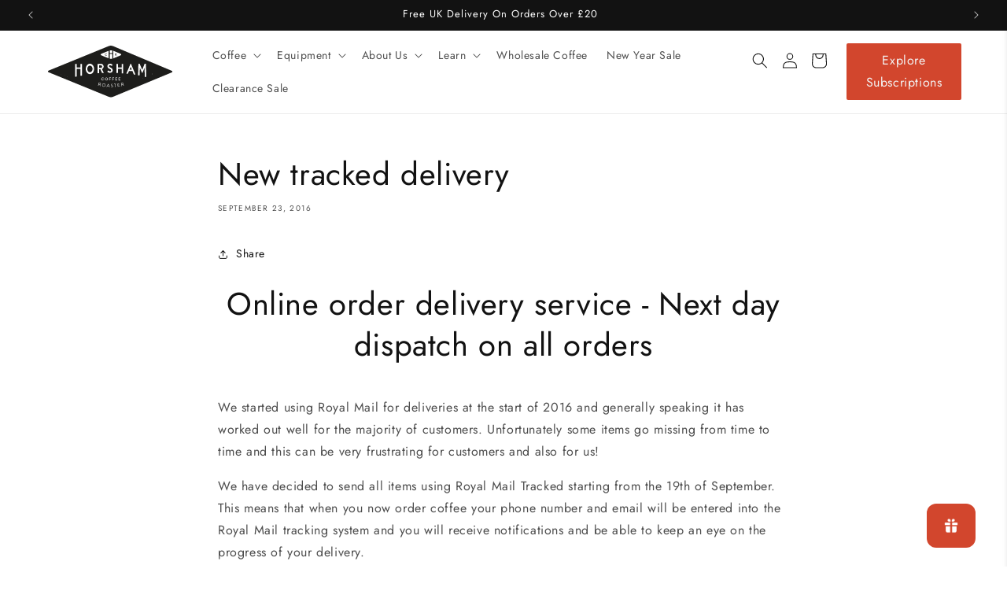

--- FILE ---
content_type: text/css
request_url: https://www.horshamcoffeeroaster.co.uk/cdn/shop/t/112/assets/nizatto-style.css?v=170132290361023470711743092732
body_size: 704
content:
/** Shopify CDN: Minification failed

Line 170:80 Expected identifier but found "*"
Line 309:0 Unexpected "}"

**/
/* Price and quantity section  */
.price-section-nizatto,
.quantity-section-nizatto {
  display: inline-block;
  vertical-align: top; /* Adjust as needed for vertical alignment */
  margin-right: 10px; /* Add spacing between the sections */
}
.price-section-nizatto {
  /* margin-bottom: -150px; */
  /* padding-left: 270%; */
}

.price-section-nizatto .price {
  text-align: left;
  margin-top: 25px;
  
}
.price-section-nizatto a {
  color: inherit;
}

.price-section-nizatto .shipping-nizatto {
  text-align: left;
  margin-top: 0;
  font-size: 12px; 
}


/* Title, origin, producer, tasting notes  */
.link-icon {
  width: 16px;
  height: 16px;
  vertical-align: middle;
  display: none;
  margin-bottom: 3px;
}
.custom-container h4 {
  display: inline-block;
  margin-right: 10px;
  margin: 0;
  padding: 0;
}
.custom-container a {
  text-decoration: none;
  color: inherit;
}
.custom-container .link-icon {
  width: 16px;
  height: 16px;
  vertical-align: middle;
}
.custom-container .tasting-notes {
  border-radius: 0.25rem;
  border: 1px solid #e2dacc;
  background: #f9f4ec;
  padding: 10px;
  max-width: 80%;
  display: inline-block;
  margin-right: 10px;
  margin-top: 10px; 
}
/* Button */
.product__info-wrapper {
  position: relative;
}

/* Button header */
.btn-nizatto-desktop {
  padding: 8px 18px;
  margin-left: 25px;
  border-radius: 2px;
  background-color: #D2462D;
  color: #F3F3F3;
  text-decoration: none;
  text-align: center;
}
.btn-nizatto-desktop:hover {
  background-color: #3D3D3D;
}

.nizatto-test-today {
  width: 50%;
}

/* Card styles */

.card__content {
  text-align: center;
  padding-bottom: 3px;
}
.card__information {
  padding-top: 5px;
  padding-bottom: 3px;
}

.price {
  text-align: center;
}


/* Style the tasting notes wrapper */
.tasting-notes-wrapper {
  padding-top: 0px;
  text-align: center;
  font-size: 11px;
  border-bottom: 1px solid #E2DACC; 
  margin-bottom: 5px;
}


.tasting-note {
  display: inline-block;
  margin: 0 4px;
  position: relative; 
}


.tasting-note:not(:last-child)::after {
  content: "|";
  margin-left: 4px;
  margin-right: 4px;
  font-weight: bold;
}


.tasting-note::before {
  content: "";
  position: absolute;
  bottom: 0;
  left: 0;
  right: 0;
 
}

.select-container-nizatto {
  border-bottom: solid 1px black;
  width: 40%;
  margin-left: 31%;
  margin-bottom: 15px;
}

    .custom-container {
    display: flex;
    flex-direction: column;
    align-items: center;
    text-align: center; /* Center all text within .custom-container */
  }
  .product__title {
    text-align: center;
  }

  .custom-container h4 {
    display: inline-block;
    margin-right: 10px;
    margin-bottom: 10px; /* Add some spacing between elements */
  }

    .link-icon {
    display: inline-block; /* Show the icon on mobile */
    vertical-align: middle;
  }
    .price-section-nizatto,
    .quantity-section-nizatto {
    /* width: 48%; /* Roughly half the screen width, considering some margin */ */
    margin-right: 2%; /* Slight space between them */
  }

  /* varaint options original */
   #variant-radios-template--14879092604997__main.no-js-hidden {
        display: flex;
        flex-direction: column;
        align-items: center;
        justify-content: center;
        width: 100%;
    }
  
   #variant-radios-template--14879092604997__main.no-js-hidden fieldset {
        width: 100%;       /* Make sure it takes full width */
        max-width: 100%;  /* In case it has a wider max-width set */
        box-sizing: border-box; /* To account for any padding or borders */
        text-align: center;  /* Centers inline-level content */
        display: block;  /* Ensures block-level display */
        margin: 0 auto;  /* Horizontal centering */
       margin-bottom: 15px;
    }
  
  /* #price-template--14879092604997__main.no-js-hidden,
  #Quantity-form-template--14879092604997__main.product-form__input.product {
        display: block;
        width: 100%;
    } */
/* .price-per-item__container {
  margin-top: -5rem;
}
.from__label{
 display: none;
} */

/* .price-per-item__container{
  margin-left: 25%;
}
 */

  /* .product-form__submit {
    left: 0;
    z-index: 1000;
    width: 100%;
  }
 */
.price__regular {
  width: 20rem;
}

  @media screen and (max-width: 768px) {
    .btn-nizatto-mobile {
      display: block;
    }
    
    .btn-nizatto-mobile {
      padding: 8px 12px;
      margin-left: 2rem;
      margin-right: 25px;
      border-radius: 2px;
      background-color: #121212; 
      color: #F3F3F3;
      width: 90%;
      text-align: center;
      text-decoration: none;
      display: inline-block; 
      white-space: nowrap; 
    }

   .price__regular {
      margin-left: -3rem;
    }

    .card__content {
    /* text-align: center; */
    padding-bottom: 0.188rem;
    /* padding-left: 0px; */
    padding-left: 2rem;
  }
    
  .card__information {
    padding-top: 0.313rem;
    padding-bottom: 0.188rem;
    padding-left: 12%;
  }
    
  .price {
    text-align: center;
  }
    .tasting-notes-wrapper{
      margin-right: 0.5rem;
    }
  .card-information {
    display: flex;
    flex-wrap: wrap;
    justify-content: center;
    align-content: center;
    flex-direction: row;
    margin-left: 10%;
  }
  }

  @media screen and (min-width: 769px) {
    .btn-nizatto-mobile {
      display: none;
    }
  }
@media (max-width: 767px) {
  .btn-nizatto-desktop {
      display: none;
}
}
    .product-card-wrapper {
    position: relative;
  }
  
  .product-labels {
    position: absolute;
    top: 0;
    right: 0;
    z-index: 10;
    display: flex;
    flex-direction: column;
    align-items: end;
    gap: 5px;
    
  }
  .product-label {
    padding: 2px 5px;
    text-transform: uppercase;
    text-align: center;
    font-weight: bold;
    width: fit-content;
  }
.badge--new {
  background-color: #3a7ca5;
  color: #fff;
  font-weight: bold;
}
}

--- FILE ---
content_type: text/css
request_url: https://www.horshamcoffeeroaster.co.uk/cdn/shop/t/112/assets/component-rating.css?v=101763077312717616671739607374
body_size: -246
content:
.rating{margin:0;text-align:center}.product .rating-star{--letter-spacing: .8;--font-size: 1.7}.card-wrapper .rating-star{--letter-spacing: .7;--font-size: 1.4}.rating-star{--color-rating-star: rgb(var(--color-foreground));--percent: calc( ( var(--rating) / var(--rating-max) + var(--rating-decimal) * var(--font-size) / (var(--rating-max) * (var(--letter-spacing) + var(--font-size))) ) * 100% );letter-spacing:calc(var(--letter-spacing) * 1rem);font-size:calc(var(--font-size) * 1rem);line-height:1;display:inline-block;font-family:Times;margin:0}.rating-star:before{content:"\2605\2605\2605\2605\2605";background:linear-gradient(90deg,var(--color-rating-star) var(--percent),rgba(var(--color-foreground),.15) var(--percent));-webkit-background-clip:text;-webkit-text-fill-color:transparent}.rating-text{display:none}.rating-count{margin:0;display:none}@media (forced-colors: active){.rating{display:none}.rating-text{display:block}}@media (max-width: 767px){.rating{display:flex;justify-content:center;align-items:center;margin:10px auto}.rating-count{display:none}}
/*# sourceMappingURL=/cdn/shop/t/112/assets/component-rating.css.map?v=101763077312717616671739607374 */


--- FILE ---
content_type: text/javascript; charset=utf-8
request_url: https://www.horshamcoffeeroaster.co.uk/products/addons-first-kzkdc8.js
body_size: 533
content:
{"id":7607103455301,"title":"Project Waterfall","handle":"addons-first-kzkdc8","description":"Donate 50p to Project Waterfall, helping to bring clean water to coffee communities.","published_at":"2025-04-29T12:06:25+01:00","created_at":"2025-04-29T12:06:24+01:00","vendor":"Horsham Coffee Roaster","type":"","tags":["opus-addons"],"price":50,"price_min":50,"price_max":50,"available":true,"price_varies":false,"compare_at_price":null,"compare_at_price_min":0,"compare_at_price_max":0,"compare_at_price_varies":false,"variants":[{"id":42703582855237,"title":"Default Title","option1":"Default Title","option2":null,"option3":null,"sku":"PWaterfall","requires_shipping":false,"taxable":true,"featured_image":null,"available":true,"name":"Project Waterfall","public_title":null,"options":["Default Title"],"price":50,"weight":1,"compare_at_price":null,"inventory_quantity":-1079,"inventory_management":null,"inventory_policy":"deny","barcode":null,"quantity_rule":{"min":1,"max":null,"increment":1},"quantity_price_breaks":[],"requires_selling_plan":false,"selling_plan_allocations":[]}],"images":["\/\/cdn.shopify.com\/s\/files\/1\/0877\/3614\/files\/1743155254749_98ea2751-1416-4b11-9548-7e6c8c39415c.png?v=1745924786"],"featured_image":"\/\/cdn.shopify.com\/s\/files\/1\/0877\/3614\/files\/1743155254749_98ea2751-1416-4b11-9548-7e6c8c39415c.png?v=1745924786","options":[{"name":"Title","position":1,"values":["Default Title"]}],"url":"\/products\/addons-first-kzkdc8","media":[{"alt":"Project Waterfall","id":28634211254341,"position":1,"preview_image":{"aspect_ratio":1.051,"height":898,"width":944,"src":"https:\/\/cdn.shopify.com\/s\/files\/1\/0877\/3614\/files\/1743155254749_98ea2751-1416-4b11-9548-7e6c8c39415c.png?v=1745924786"},"aspect_ratio":1.051,"height":898,"media_type":"image","src":"https:\/\/cdn.shopify.com\/s\/files\/1\/0877\/3614\/files\/1743155254749_98ea2751-1416-4b11-9548-7e6c8c39415c.png?v=1745924786","width":944}],"requires_selling_plan":false,"selling_plan_groups":[]}

--- FILE ---
content_type: text/javascript
request_url: https://cdn.shopify.com/extensions/019bc5da-5ba6-7e9a-9888-a6222a70d7c3/js-client-214/assets/index.js
body_size: 759
content:
import{G as t,_ as s}from"./style.js";import{h as i,j as e,S as o}from"./pushowl-shopify-main.js";import{O as n}from"./index2.js";class h{constructor(t,s,e,o,n,h=!1,r,d){this.handleFormSorting=t=>{const s={[i.BUTTON]:0,[i.MICRO_COMMITMENT]:1,[i.EMAIL]:2,[i.PHONE]:3,[i.STEP_1]:4,[i.STEP_1_A]:5,[i.STEP_1_B]:6,[i.STEP_2]:7,[i.TEASER]:8};return[...t].sort((t,i)=>{var e,o;return(null!==(e=s[t.step_type])&&void 0!==e?e:99)-(null!==(o=s[i.step_type])&&void 0!==o?o:99)})},this.hasMultiStepEmailAndPhone=()=>{const t=this.config.forms||[],s=t.some(t=>t.step_type===i.EMAIL&&"active"===t.status),e=t.some(t=>t.step_type===i.PHONE&&"active"===t.status);return s&&e},this.getDataCollectionStepIndices=()=>{const t=this.config.forms||[],s=[];return t.forEach((t,e)=>{t.step_type!==i.EMAIL&&t.step_type!==i.PHONE||"active"!==t.status||s.push(e)}),s},this.isLastStepInMultiStepFlow=()=>{if(!this.hasMultiStepEmailAndPhone())return!1;const t=this.getDataCollectionStepIndices();return t.length>0&&this.step===t[t.length-1]},this.isDataCollectionStep=()=>{const t=this.config.forms[this.step];return(null==t?void 0:t.step_type)===i.EMAIL||(null==t?void 0:t.step_type)===i.PHONE},this.getEmailStepIndex=()=>(this.config.forms||[]).findIndex(t=>t.step_type===i.EMAIL&&"active"===t.status),this.getPhoneStepIndex=()=>(this.config.forms||[]).findIndex(t=>t.step_type===i.PHONE&&"active"===t.status),this.goToStep=t=>{t>=0&&t<this.config.forms.length&&(this.step=t,this.render())},t.forms=this.handleFormSorting(t.forms),this.container=null,this.rootElement=document.body,this.config=t,this.step=0,this.isTeaserStateActive=!1,this.teaserStateConfig=t.forms.find(t=>t.step_type===i.TEASER),this.showNextForm=s,this.flowId=e,this.trackForm=o,this.openShadowDOM=n,this.subscriptionConfirmation=h,this.customOptinStep=r,this.isMerchantOnFreePlan=d,this.init()}_createShadowContainer(){const t=document.createElement("div");return t.setAttribute("id","pushowl-shadow-host"),t.setAttribute("class","needsclick"),t.style.display="block",this.container=t,t}init(){var t,s,i;const o=this._createShadowContainer();window.Cypress||this.openShadowDOM?this.shadowRef=o.attachShadow({mode:"open"}):this.shadowRef=o.attachShadow({mode:"closed"}),this.rootElement.querySelector("#pushowl-shadow-host")||this.rootElement.appendChild(o),e(null===(i=null===(s=null===(t=this.config)||void 0===t?void 0:t.forms)||void 0===s?void 0:s[0])||void 0===i?void 0:i.config)?0===this.customOptinStep&&this.trackForm({event:"optin_viewed",stepType:this.config.forms[this.step].step_type,formId:this.config.forms[this.step].id}):this.trackForm({event:"optin_viewed",stepType:this.config.forms[this.step].step_type,formId:this.config.forms[this.step].id})}trackFormSubmitted(t,s){this.trackForm({stepType:t,formId:s,event:"optin_submitted"})}handleSubmit({isCustomOptin:t=!1}){t?(this.destroy(),this.showNextForm(),this.render()):(this.step++,this.render())}shouldShowTeaser(){return!!this.config.forms.find(t=>t.step_type===i.TEASER&&"active"===t.status)}handleDismiss({formId:t}){var s,n,h,r,d,a;e(null===(h=null===(n=null===(s=this.config)||void 0===s?void 0:s.forms)||void 0===n?void 0:n[0])||void 0===h?void 0:h.config)?(this.destroy(),this.showNextForm(this.config.id,0===this.customOptinStep),this.render()):1===this.step&&o.consent.includes(this.config.channels[0])&&(this.destroy(),this.showNextForm()),this.isTeaserStateActive?(this.trackForm({formId:t,event:"optin_dismissed",stepType:i.TEASER}),this.destroy(),this.showNextForm(this.config.id),this.render()):this.shouldShowTeaser()?(this.isTeaserStateActive=!0,this.render()):e(null===(a=null===(d=null===(r=this.config)||void 0===r?void 0:r.forms)||void 0===d?void 0:d[0])||void 0===a?void 0:a.config)?0===this.customOptinStep&&this.trackForm({formId:t,event:"optin_dismissed",stepType:this.config.forms[this.step].step_type}):(this.trackForm({formId:t,event:"optin_dismissed",stepType:this.config.forms[this.step].step_type}),this.destroy(),this.showNextForm(this.config.id),this.render())}handleOpenTeaserState(){this.isTeaserStateActive=!1,this.render()}destroy(){this.container.remove()}render(){var i,e,o;const h=[...this.config.forms];t(s(n,{key:this.step,form:h[this.step],handleDismiss:this.handleDismiss.bind(this),handleSubmit:this.handleSubmit.bind(this),handleOpenTeaserState:this.handleOpenTeaserState.bind(this),teaserStateConfig:this.teaserStateConfig,isTeaserStateActive:this.isTeaserStateActive,nodeId:this.config.id,flowId:this.flowId,shadowRef:this.shadowRef,subscriptionConfirmation:this.subscriptionConfirmation,customOptinStep:this.customOptinStep,isMerchantOnFreePlan:this.isMerchantOnFreePlan,trackFormSubmitted:this.trackFormSubmitted.bind(this),destroyForm:this.destroy.bind(this),underlay:{color:null===(i=this.config)||void 0===i?void 0:i.underlay_color,opacity:null===(e=this.config)||void 0===e?void 0:e.underlay_opacity,enabled:null===(o=this.config)||void 0===o?void 0:o.underlay_enabled},isMultiStepEmailPhoneFlow:this.hasMultiStepEmailAndPhone(),isLastStepInMultiStepFlow:this.isLastStepInMultiStepFlow(),isDataCollectionStep:this.isDataCollectionStep(),goToStep:this.goToStep.bind(this),emailStepIndex:this.getEmailStepIndex(),phoneStepIndex:this.getPhoneStepIndex()}),this.shadowRef)}}export{h as OptinForm};


--- FILE ---
content_type: image/svg+xml
request_url: https://www.horshamcoffeeroaster.co.uk/cdn/shop/files/Horsham-Coffee-Roaster-Logo-Dark.svg?v=1697731763&width=1100
body_size: 26245
content:
<svg id="Layer_1" data-name="Layer 1" xmlns="http://www.w3.org/2000/svg" xmlns:xlink="http://www.w3.org/1999/xlink" viewBox="0 0 2834.65 1417.32"><defs><style>.cls-1{mask:url(#mask);}.cls-2{fill:#1d1d1b;}.cls-3{filter:url(#luminosity-noclip);}</style><filter id="luminosity-noclip" x="169.1" y="175.98" width="2496.45" height="1076.54" filterUnits="userSpaceOnUse" color-interpolation-filters="sRGB"><feFlood flood-color="#fff" result="bg"/><feBlend in="SourceGraphic" in2="bg"/></filter><mask id="mask" x="169.1" y="175.98" width="2496.45" height="1076.54" maskUnits="userSpaceOnUse"><g class="cls-3"><g id="Subtle_Texture_02"><path d="M574.73,558.17c.2-.19.47-.63.65-.59,2.15.44,4.28.93,6.41,1.44.15,0,.25.27.37.42-.11,0-.23.15-.33.14q-3.44-.48-6.85-1C574.91,558.56,574.86,558.4,574.73,558.17Z"/><path d="M603.53,567.11c-1.27-.3-2.37-.51-3.43-.84-.24-.07-.38-.52-.56-.79.29-.18.64-.57.87-.51a26.91,26.91,0,0,1,3.13,1.08,6.79,6.79,0,0,1,1.21.82Z"/><path d="M599,772.32a2.57,2.57,0,0,0,.56-.4c.55-.67,1-1.38,1.63-2,.09-.09.55.16.84.25-.26.58-.38,1.35-.83,1.7a5.49,5.49,0,0,1-2,.61C599.21,772.47,599.12,772.37,599,772.32Z"/><path d="M490.64,751.52l-1.22,1.63c-.73-.79-1.47-1.57-2.17-2.38,0,0,.39-.58.45-.55,1,.44,1.89.94,2.82,1.42Z"/><path d="M689.94,476.56c.2.25.48.45.45.57a23.58,23.58,0,0,1-.87,2.74c-.06.14-.72.2-.95.06s-.5-.71-.4-.87C688.7,478.19,689.34,477.4,689.94,476.56Z"/><path d="M806.61,435.84l1.4-1.57c.34.74.71,1.47,1,2.24,0,.07-.58.54-.72.47A11.6,11.6,0,0,1,806.61,435.84Z"/><path d="M810.65,442c.13.21.26.43.4.63l1.4,2c-.47,0-.94-.08-1.41-.09-1.69-.07-1.13-1.24-1.07-2.17,0-.12,0-.25,0-.37l-.12.1h.87Z"/><path d="M444,768.11l.71-1.33c.28.33.71.64.77,1s-.41.63-.72.83C444.62,768.68,444.26,768.33,444,768.11Z"/><path d="M582.38,747.18c-.3-.63-.62-1-.54-1.2a11.47,11.47,0,0,1,.89-1.7c.19.26.57.56.52.76A16.92,16.92,0,0,1,582.38,747.18Z"/><path d="M500.41,756.08a8.83,8.83,0,0,1,1.12-.92,11.39,11.39,0,0,1,1.52-.65c0,.23.08.52,0,.66-.38.54-.56,1.47-1.62.93a3.44,3.44,0,0,0-1.09-.12Z"/><path d="M597.23,769.72a14.49,14.49,0,0,1,1.41-.88c.07,0,.35.34.53.53l-1.42,1.19C597.62,770.36,597.49,770.15,597.23,769.72Z"/><path d="M435.55,759.1c-.54-.24-.76-.33-1-.43l.87-1.9c.1.11.3.23.29.34C435.71,757.74,435.63,758.37,435.55,759.1Z"/><path d="M588.07,765a3.19,3.19,0,0,0-.64.75,6.86,6.86,0,0,0-.26,1.29c-.17-.69-.35-1.39-.53-2.09l1.34.14Z"/><path d="M687.15,471.08l-.89,1.35c-.26-.33-.64-.62-.75-1s.21-.62.34-.93Z"/><path d="M806.23,449.54l.63-1.34,1.41,1c-.23.19-.46.51-.69.52a6.29,6.29,0,0,1-1.41-.23Z"/><path d="M675.89,471.09l.72-1c.18.27.58.67.5.8a3.55,3.55,0,0,1-.89.83Z"/><path d="M591.21,775.21c.43-.11.81-.34,1-.24s.45.55.67.85c-.3.07-.65.28-.9.19S591.53,775.56,591.21,775.21Z"/><path d="M436.48,761.49l1-1.15c.16.2.44.4.44.59a1.28,1.28,0,0,1-.36.91C437.47,762,437,761.68,436.48,761.49Z"/><path d="M691.5,501.87c.23.53.47.81.44,1.07s-.33.46-.51.68c-.18-.26-.49-.51-.52-.79S691.2,502.34,691.5,501.87Z"/><path d="M578,733.8a4.22,4.22,0,0,1-.1-1c0-.11.39-.17.59-.25a4.15,4.15,0,0,1,.23,1C578.74,733.57,578.35,733.66,578,733.8Z"/><path d="M583.82,789.55a17.31,17.31,0,0,1-1.3-1.25s.28-.42.43-.64a16.15,16.15,0,0,1,1.18,1.16C584.19,788.9,584,789.22,583.82,789.55Z"/><path d="M544.49,747.92c.2-.27.31-.43.42-.59a8.37,8.37,0,0,1,1,1c0,.06-.33.42-.52.65Z"/><path d="M583.47,748.53l.49-.7,1.35,1.1c-.29.1-.62.33-.86.25A3.56,3.56,0,0,1,583.47,748.53Z"/><path d="M816.64,437.55c.12.22.35.46.32.66a3.67,3.67,0,0,1-.43,1.2c0,.07-.6-.05-.6-.07a5,5,0,0,1,.16-1.34c.06-.18.4-.25.61-.38Z"/><path d="M587.2,746.49c.24,0,.51-.08.7,0a12.37,12.37,0,0,1,1.33.84c-.19.1-.47.33-.57.27a9.47,9.47,0,0,1-1.2-.91c-.08-.07-.09-.21-.13-.32Z"/><path d="M542.13,772.33c.1-.4.17-.71.25-1a3.09,3.09,0,0,1,.41,1c0,.25-.32.5-.49.76Z"/><path d="M804.1,442.93a3.76,3.76,0,0,1-.59-.83c0-.12.19-.36.29-.54a3.33,3.33,0,0,1,.6.71C804.45,442.39,804.24,442.64,804.1,442.93Z"/><path d="M680.88,465.1c.37-.3.61-.64.88-.67s.62.46.58.6a1.13,1.13,0,0,1-.67.68C681.5,465.76,681.21,465.38,680.88,465.1Z"/><path d="M594,753.07l-.41-.8c.18-.07.45-.27.53-.21a4.86,4.86,0,0,1,.7.73Z"/><path d="M480.84,753.86c.22.76.44,1.51.67,2.26l.09-.08c-.91-.48-1.93-.93-.67-2.09Z"/><path d="M571.73,736.88l-.65.48-.7-1.17c.11-.06.28-.2.32-.17C571,736.28,571.36,736.56,571.73,736.88Z"/><path d="M432.27,734.68c.17-.31.28-.51.4-.7a4.8,4.8,0,0,1,.76.66c0,.06-.21.36-.32.55Z"/><path d="M461.86,734.77c-.22-.19-.56-.43-.53-.49a1.2,1.2,0,0,1,.54-.61c.15-.06.41.17.63.27C462.28,734.21,462.07,734.49,461.86,734.77Z"/><path d="M551.78,751.59a5.05,5.05,0,0,1,.3,1.08c0,.15-.24.32-.37.49a4,4,0,0,1-.23-.93C551.47,752,551.65,751.85,551.78,751.59Z"/><path d="M581.39,751c.46-.32.76-.69,1-.64s.47.45.69.7c-.24.14-.49.37-.74.37S581.81,751.22,581.39,751Z"/><path d="M555.2,747.69l-1.11-.56.43-.48.58,1.13Z"/><path d="M507.4,758.19c-.26-.55-.53-.87-.49-1.13s.43-.42.67-.62a1.92,1.92,0,0,1,.2.66A6,6,0,0,1,507.4,758.19Z"/><path d="M485,754.41c-.21-.42-.46-.69-.44-.95s.3-.47.47-.71c.21.25.57.48.6.75S485.34,754,485,754.41Z"/><path d="M562.77,746.9l.21-.66c.08.2.25.42.22.61a2.57,2.57,0,0,1-.32.75C562.84,747.37,562.8,747.13,562.77,746.9Z"/><path d="M551.46,758.2l-.66-.39a5.13,5.13,0,0,1,.56-.74s.52.25.51.29A5.91,5.91,0,0,1,551.46,758.2Z"/><path d="M571.31,753.13l.37-.6c.34.27.68.53,1,.83a1.54,1.54,0,0,1-.3.42C572,753.59,571.66,753.35,571.31,753.13Z"/><path d="M580.57,731.19c.7-.31,1-.58,1.21-.5a1.22,1.22,0,0,1,.44.78c0,.11-.36.45-.47.41A6.38,6.38,0,0,1,580.57,731.19Z"/><path d="M553.63,742.48l.65-.44c.05.18.21.41.15.54a3.49,3.49,0,0,1-.55.68C553.81,743.05,553.75,742.84,553.63,742.48Z"/><path d="M810,441.28l1.42-.49-.79,1.2.11.07-.86-.87Z"/><path d="M553.06,798.73l-.38-1.72c.21,0,.58-.09.59-.07a5.06,5.06,0,0,1,.17,1.08C553.44,798.17,553.29,798.32,553.06,798.73Z"/><path d="M815.18,441.29l1.26.4-.68.71c-.17-.39-.34-.79-.5-1.18Z"/><path d="M567.18,797.94l-1.33-.81.24-.28c.33.4.66.79,1,1.19Z"/><path d="M570.14,797.3c.16-.18.32-.36.49-.53l.7-.69.31.49c-.3.15-.59.32-.89.45a5.31,5.31,0,0,1-.68.2Z"/><path d="M583.66,770.45a3.37,3.37,0,0,1-.09.34c-.19.51-.39,1-.61,1.5a3.53,3.53,0,0,1-.55-.18l1.06-1.35a2,2,0,0,1,.27-.22Z"/><path d="M789.06,451l1.21-.23.09.69L789,451Z"/><path d="M791.13,464.82c.22-.1.49-.31.58-.25a4.27,4.27,0,0,1,.81.78s-.13.19-.19.29Z"/><path d="M682.7,472.4a13.72,13.72,0,0,1-.1-1.56c0-.12.29-.23.44-.35a12.33,12.33,0,0,1,.13,1.35C683.17,472,683,472.11,682.7,472.4Z"/><path d="M571.73,790.64l.45-.46c.15.18.35.33.41.53s-.08.35-.13.53Z"/><path d="M684.13,474.27A3.09,3.09,0,0,1,685,474c.11,0,.25.34.37.53a3.7,3.7,0,0,1-.8.39C684.49,474.89,684.33,474.56,684.13,474.27Z"/><path d="M734.45,589.2a4.55,4.55,0,0,1,.38.5c-.28.3-.6.57-.91.85-.08-.2-.3-.49-.23-.59A4.55,4.55,0,0,1,734.45,589.2Z"/><path d="M577.78,764.72a2.25,2.25,0,0,1,.63-.16,2.41,2.41,0,0,1,.66.21c-.19.07-.39.22-.58.21A2.8,2.8,0,0,1,577.78,764.72Z"/><path d="M1212.75,508.91a3.91,3.91,0,0,1,.27-.63,2.22,2.22,0,0,1,.78.32,1.09,1.09,0,0,1-.21.54A3.91,3.91,0,0,1,1212.75,508.91Z"/><path d="M782.94,494.54l.21,1.16h-.7c.2-.43.39-.85.59-1.27Z"/><path d="M454.57,769.9l-.25-.19a2.75,2.75,0,0,1,.37-.39s.16.11.24.17Z"/><path d="M583.74,770.54a3.23,3.23,0,0,1-.37-1c0-.27.24-.54.38-.81.12.24.36.51.33.74a3.44,3.44,0,0,1-.42,1Z"/><path d="M566.58,754.27l.21.23c-.11,0-.23.13-.34.12s-.1-.18-.15-.27Z"/><path d="M466.93,770.34c0,.1,0,.22-.07.28a.89.89,0,0,1-.29.15,2.13,2.13,0,0,1,.07-.44S466.83,770.34,466.93,770.34Z"/><path d="M531.13,770.26c-.23.25-.36.38-.49.51-.17-.26-.34-.52-.49-.8,0,0,.21-.22.25-.2C530.65,769.91,530.87,770.09,531.13,770.26Z"/><path d="M547.19,765.92c0-.1-.1-.22-.07-.3s.14-.16.22-.24a1.74,1.74,0,0,1,0,.32C547.33,765.78,547.24,765.85,547.19,765.92Z"/><path d="M468.26,769.23l.41-.29a5.36,5.36,0,0,1,.06.68c0,.09-.16.17-.24.26C468.41,769.66,468.34,769.44,468.26,769.23Z"/><path d="M806.72,425.89a1.59,1.59,0,0,1,.59-.2,1.49,1.49,0,0,1,.56.26,1.51,1.51,0,0,1-.58.21A1.56,1.56,0,0,1,806.72,425.89Z"/><path d="M507.35,765.83l-.54.26c0-.11-.11-.29-.08-.31a3.47,3.47,0,0,1,.55-.26C507.3,765.62,507.33,765.73,507.35,765.83Z"/><path d="M560.05,759l.41-.36a3.06,3.06,0,0,1,.31.56s-.19.24-.2.23C560.39,759.33,560.22,759.18,560.05,759Z"/><path d="M574.41,759c-.06.46-.12.92-.19,1.37-.05-.09-.17-.2-.15-.26.13-.34.29-.66.45-1Z"/><path d="M579.92,756.41l.4-.26a3.45,3.45,0,0,1,0,.64c0,.08-.15.15-.23.22Z"/><path d="M570,762.83a1.24,1.24,0,0,0-.66,0l.06,0a1.86,1.86,0,0,1-.12-.67,4.83,4.83,0,0,1,.38-.84,5.23,5.23,0,0,1,.33.91,2.06,2.06,0,0,1-.09.68Z"/><path d="M559.32,772.64c-.21.06-.46.22-.59.15s-.22-.37-.32-.57c.21-.06.47-.22.64-.16S559.23,772.44,559.32,772.64Z"/><path d="M797.23,425.19c.06-.05.13-.15.18-.15.22,0,.43.07.65.11-.06.06-.12.17-.17.17C797.67,425.29,797.45,425.24,797.23,425.19Z"/><path d="M562.44,723.31c.15-.17.3-.33.44-.5a2.38,2.38,0,0,1,.28.55c0,.07-.16.28-.18.27A5.89,5.89,0,0,1,562.44,723.31Z"/><path d="M820.61,425.68a4.35,4.35,0,0,1,1-.2c.13,0,.25.29.38.45a4.49,4.49,0,0,1-.92.3C821,426.24,820.81,425.94,820.61,425.68Z"/><path d="M787.56,425.91l.26.23-.44.21a3.09,3.09,0,0,1-.14-.32Z"/><path d="M842.22,556.93l.38-.55c.1.19.29.39.28.57s-.22.37-.34.56C842.44,557.31,842.33,557.12,842.22,556.93Z"/><path d="M687.93,503.83a2,2,0,0,1,.38.32c0,.05,0,.27-.11.29a1.8,1.8,0,0,1-.52,0C687.75,504.27,687.83,504.07,687.93,503.83Z"/><path d="M779.39,495.45c0,.17.16.41.09.52a2.22,2.22,0,0,1-.56.42c0-.22-.2-.48-.12-.62S779.18,495.55,779.39,495.45Z"/><path d="M788.77,492.63c.18-.12.35-.32.52-.32s.32.23.48.36c-.17.12-.35.34-.51.33S788.94,492.76,788.77,492.63Z"/><path d="M739.46,427.64l-.43-.35.79-.43c.08.19.16.39.23.58Z"/><path d="M789.1,475.89l.4-.36a5.39,5.39,0,0,1,.3.52s-.2.19-.25.16A2.65,2.65,0,0,1,789.1,475.89Z"/><path d="M690.43,474.16a2.2,2.2,0,0,0-.17.25,4.89,4.89,0,0,1-.41-.37s.11-.15.17-.23Z"/><path d="M773.18,467.42l.09-.3a2.85,2.85,0,0,1,.49.34s-.06.21-.09.32Z"/><path d="M686.19,465.8c.1-.18.19-.37.28-.55.16.19.4.37.45.59s-.23.32-.37.48Z"/><path d="M689.07,462.47l-.31-.41a2.8,2.8,0,0,1,.49-.3s.24.18.23.19C689.36,462.12,689.22,462.28,689.07,462.47Z"/><path d="M806.07,443.32l.22-.25a3.31,3.31,0,0,1,.39.45s-.11.19-.17.29C806.37,443.64,806.22,443.48,806.07,443.32Z"/><path d="M818,441.73a2.18,2.18,0,0,1,.22-.18,1.9,1.9,0,0,1,.38.37s-.11.15-.17.23Z"/><path d="M813.31,435.78a1.77,1.77,0,0,1,.59.33c.05.06-.12.46-.21.47a1.55,1.55,0,0,1-.63-.18C813.15,436.2,813.23,436,813.31,435.78Z"/><path d="M811.1,434.56c-.11-.18-.3-.37-.29-.55s.21-.35.33-.53c.11.19.3.38.3.56S811.22,434.39,811.1,434.56Z"/><path d="M577.58,748.58a7.46,7.46,0,0,1,.57-1c.11-.14.37-.17.56-.25-.06.3,0,.74-.21.88a2.79,2.79,0,0,1-1,.2Z"/><path d="M452.5,746.31c-.28-.24-.57-.4-.55-.51a.84.84,0,0,1,.39-.56c.12-.06.37.13.56.2Z"/><path d="M568.59,744.18l1-.08c0,.14-.06.29-.08.44l-.8-.46Z"/><path d="M509.32,743.63l.28-.58a2.1,2.1,0,0,1,.35.68c0,.14-.22.32-.34.48C509.51,744,509.41,743.83,509.32,743.63Z"/><path d="M812.43,425.88c-.11,0-.23.09-.32.06s-.16-.16-.23-.24a4.15,4.15,0,0,1,.48-.11A2,2,0,0,1,812.43,425.88Z"/><path d="M507.08,742.94l.52-.69c.11.21.31.41.31.62s-.21.4-.33.61Z"/><path d="M481.9,743.08a1.91,1.91,0,0,1-.33.6c-.07.06-.49-.12-.51-.25s.12-.41.2-.62Z"/><path d="M492.17,741.64l.43.45-.78.34c-.07-.18-.26-.44-.2-.52S492,741.73,492.17,741.64Z"/><path d="M442.39,741.67l-.34-.47a2.85,2.85,0,0,1,.45-.25s.21.2.18.26A2.22,2.22,0,0,1,442.39,741.67Z"/><path d="M584.56,739.32l-.51.47a3.17,3.17,0,0,1-.24-.49c0-.06.15-.24.2-.23A3.67,3.67,0,0,1,584.56,739.32Z"/><path d="M469,735.4l.3-.59c.12.19.32.39.33.59s-.19.38-.29.56Z"/><path d="M576,733.66a3,3,0,0,1-.52-.89c0-.27.2-.57.32-.86.15.26.42.53.42.79a3.21,3.21,0,0,1-.31,1Z"/><path d="M551.81,732.63l.49-.37.38.77c-.17.07-.43.23-.51.17A2,2,0,0,1,551.81,732.63Z"/><path d="M457.69,731.89l.41-.85c.11.2.33.41.31.6a3.59,3.59,0,0,1-.36.92Z"/><path d="M460.72,731.55c.08-.26.1-.53.25-.66s.38.09.57.14a1.77,1.77,0,0,1-.33.59C461.13,731.69,460.89,731.58,460.72,731.55Z"/><path d="M443.55,731.29c.16-.07.42-.23.46-.19a3.06,3.06,0,0,1,.37.63l-.64.26Z"/><path d="M586.63,724.37l-.32-.16a3.9,3.9,0,0,1,.46-.45s.17.12.27.18Z"/><path d="M513.69,777.85c.23.26.49.5.48.52-.21.24-.46.46-.7.69-.11-.18-.36-.4-.31-.51A2.59,2.59,0,0,1,513.69,777.85Z"/><path d="M472.81,776.71l.27-.5c.13.16.28.31.4.49,0,0-.13.22-.17.22A5.32,5.32,0,0,1,472.81,776.71Z"/><path d="M555.84,793.53a3.09,3.09,0,0,1-.69-.22,1.35,1.35,0,0,1-.49-.49s.2-.25.31-.38a4.1,4.1,0,0,1,.49.53,3.85,3.85,0,0,1,.28.66Z"/><path d="M546.16,774.4l.31-.56c.1.19.29.36.29.55s-.17.36-.27.55Z"/><path d="M472.54,778.05l.23.2c-.12,0-.25.11-.34.08s-.17-.17-.26-.26Z"/><path d="M569.92,776.51l-.38-.43.74-.35c.07.17.24.43.19.49A1.8,1.8,0,0,1,569.92,776.51Z"/><path d="M566.44,783.53l.6-.25c.05.19.2.44.13.55s-.36.25-.55.37Z"/><path d="M566.35,785.91a6.58,6.58,0,0,1,.82-.36s.26.38.22.42a5.15,5.15,0,0,1-.76.64C566.55,786.42,566.47,786.22,566.35,785.91Z"/><path d="M500.78,760.12c-.07,0-.18,0-.2,0a.88.88,0,0,1-.06-.28l.35,0Z"/><path d="M587.33,746.39c-.19-.28-.39-.55-.56-.84,0,0,.14-.17.21-.25.07.4.15.8.22,1.19Z"/><path d="M539,745.16c.06.1.18.27.16.29a1.48,1.48,0,0,1-.36.23.83.83,0,0,1-.05-.34C538.81,745.26,538.94,745.22,539,745.16Z"/><polygon points="547.9 795.14 547.88 794.88 548.03 794.94 547.9 795.14"/><path d="M734.36,553.67l.28-.49c.07.08.22.18.21.22a3.63,3.63,0,0,1-.28.51Z"/><polygon points="1210.54 706.02 1210.51 705.78 1210.66 705.83 1210.54 706.02"/><path d="M576.44,760.31a3.61,3.61,0,0,1-.19-.64c0-.07.16-.16.25-.24a4.92,4.92,0,0,1,.21.65C576.72,760.14,576.54,760.23,576.44,760.31Z"/><polygon points="565.62 761.13 565.35 760.99 565.64 760.9 565.62 761.13"/><path d="M594.39,760.57c.08,0,.22.06.23.12s0,.2-.06.3-.26-.06-.26-.1A.77.77,0,0,1,594.39,760.57Z"/><path d="M459.34,746.6c.08-.18.16-.35.25-.52.07.07.22.17.2.22a3.14,3.14,0,0,1-.23.53Z"/><path d="M434,761.64l-.09-.3.37-.08a1.07,1.07,0,0,1-.06.31S434.05,761.62,434,761.64Z"/><polygon points="687.18 449.94 686.87 449.99 686.92 449.79 687.18 449.94"/><path d="M490.52,751.64l1,.22-.29.34c-.19-.23-.39-.45-.59-.68Z"/><path d="M812.41,450.26l.11-.27c.07.12.16.24.22.37s-.13.1-.19.14Z"/><path d="M542.19,764.2l.5-.82c.07.09.23.21.21.26-.13.29-.29.55-.44.83Z"/><path d="M562.46,750.8l-.51.66-.28-.21.87-.37Z"/><polygon points="507.46 763.7 507.42 763.37 507.63 763.43 507.46 763.7"/><path d="M505.77,763.36c0-.09.07-.17.1-.25a2.6,2.6,0,0,1,.25.33l-.21.17Z"/><path d="M560.69,746.1a2.6,2.6,0,0,1,.08.38s-.12,0-.18.08C560.62,746.43,560.64,746.31,560.69,746.1Z"/><path d="M563.66,795.39c.12.16.32.32.33.49s-.24.25-.39.36-.22-.17-.2-.23A3.7,3.7,0,0,1,563.66,795.39Z"/><path d="M514.55,753.87l-.3,1.12c-.06-.07-.19-.18-.18-.21.16-.29.34-.57.52-.86Z"/><polygon points="439.68 713.86 439.41 713.73 439.7 713.63 439.68 713.86"/><path d="M565.92,740.11a3.86,3.86,0,0,1-.19-.54c0-.06.15-.14.23-.21a5.54,5.54,0,0,1,.21.57S566,740.05,565.92,740.11Z"/><path d="M421.75,763.26l-.28.1c0-.12-.05-.25-.07-.38a1,1,0,0,1,.29.07S421.73,763.19,421.75,763.26Z"/><path d="M799.47,446.58l1,.1-.9-.17Z"/><path d="M667.69,462.13c.09-.15.19-.3.29-.44.08.06.24.17.23.19a4.13,4.13,0,0,1-.32.49Z"/><polygon points="671.74 447.13 671.62 447.42 671.55 447.11 671.74 447.13"/><path d="M546.43,762.49c0-.09-.11-.18-.09-.26s.11-.13.17-.2c0,.09.1.18.09.27S546.49,762.43,546.43,762.49Z"/><polygon points="542.77 743.83 542.82 744.14 542.64 744.1 542.77 743.83"/><path d="M560.65,710.88l.2.1-.28.19C560.59,711.08,560.62,711,560.65,710.88Z"/><path d="M489.37,740c.07,0,.19.05.19.09a.88.88,0,0,1-.06.27c-.07,0-.2,0-.2-.09A.68.68,0,0,1,489.37,740Z"/><polygon points="449.75 711.2 449.69 710.89 449.91 710.94 449.75 711.2"/><polygon points="499.21 761.44 499.18 761.19 499.33 761.23 499.21 761.44"/><path d="M445.38,758c-.08,0-.22,0-.24,0a.88.88,0,0,1-.06-.33l.41,0C445.46,757.75,445.42,757.85,445.38,758Z"/><path d="M438.52,758.06a3.22,3.22,0,0,1-.16-.61c0-.06.15-.14.23-.22a3.73,3.73,0,0,1,.17.61C438.77,757.9,438.61,758,438.52,758.06Z"/><path d="M580.51,616.22c.11-.05.21-.15.31-.14s.17.12.25.19l-.49.21C580.56,616.39,580.53,616.3,580.51,616.22Z"/><polygon points="546.51 776.99 546.59 777.31 546.34 777.26 546.51 776.99"/><path d="M686.19,457.66l.83-.36,0,.31-1,0Z"/><polygon points="1221.79 456.86 1221.95 456.86 1221.87 457.11 1221.79 456.86"/><path d="M537.28,756.54c.08,0,.21-.09.23-.06a1,1,0,0,1,.12.28l-.38.08Z"/><path d="M497.61,757.12l.26-.19.23.42c-.12,0-.25.09-.34,0S497.66,757.22,497.61,757.12Z"/><path d="M669.24,457.75l.21-.09a1.09,1.09,0,0,1,.07.3s-.14.05-.21.08S669.26,457.84,669.24,457.75Z"/><path d="M576.43,782c.1,0,.2-.11.29-.1s.16.12.24.19c-.1,0-.2.11-.29.09S576.51,782,576.43,782Z"/><polygon points="559.88 787.88 559.81 787.57 560.02 787.61 559.88 787.88"/><polygon points="806.43 457.83 806.58 457.53 806.66 457.86 806.43 457.83"/><path d="M542,756.43c.1,0,.2-.12.29-.11s.17.12.25.19c-.1,0-.2.11-.29.1S542,756.49,542,756.43Z"/><polygon points="531.52 756.06 531.56 756.34 531.37 756.28 531.52 756.06"/><polygon points="579 743.67 579.24 743.8 578.98 743.88 579 743.67"/><path d="M810.9,460.85c0-.08.07-.17.1-.26.09.12.18.24.26.37l-.22.15Z"/><path d="M732.11,605.35l.29-.48c.08.07.23.18.22.22a3.7,3.7,0,0,1-.29.51C732.26,605.52,732.19,605.43,732.11,605.35Z"/><path d="M488,755.62c.05.2.11.31.09.4s-.15.06-.24.09Z"/><polygon points="788.56 460.2 788.5 459.91 788.7 459.95 788.56 460.2"/><path d="M686,461.06c-.08,0-.2,0-.23,0a.88.88,0,0,1-.06-.29l.39,0A2.31,2.31,0,0,0,686,461.06Z"/><path d="M450.13,742.11l.28-.13c0,.14,0,.29.08.43a.94.94,0,0,1-.3-.07C450.14,742.3,450.15,742.19,450.13,742.11Z"/><path d="M572.79,777.44c-.14.11-.27.3-.39.29s-.29-.19-.44-.3c.08-.07.18-.2.25-.19A3.08,3.08,0,0,1,572.79,777.44Z"/><polygon points="504.37 752.36 504.47 752.14 504.53 752.38 504.37 752.36"/><path d="M776.19,683.26l-.37-.33a2.51,2.51,0,0,1,.57-.18c.07,0,.15.14.23.21Z"/><path d="M446.77,746.06a2.44,2.44,0,0,0,.1-.24l.2.33Z"/><path d="M670.22,452.94c-.12-.14-.33-.28-.32-.41s.2-.31.31-.46c.07.09.22.18.21.26A3.33,3.33,0,0,1,670.22,452.94Z"/><path d="M547.16,755.68a3.32,3.32,0,0,1,.65-.22c.06,0,.15.16.24.25a3.83,3.83,0,0,1-.63.2C547.35,755.92,547.25,755.76,547.16,755.68Z"/><polygon points="815.96 452.77 816.22 452.9 815.95 452.99 815.96 452.77"/><path d="M575.31,753.06l-.58-.73.44-.17c0,.33,0,.67,0,1Z"/><path d="M651.82,462.05l-.28.13-.09-.47a.94.94,0,0,1,.31.09C651.82,461.83,651.8,462,651.82,462.05Z"/><polygon points="505.33 758.39 505.2 758.65 505.12 758.37 505.33 758.39"/><path d="M468.44,743.8c-.08-.09-.24-.2-.22-.27a3.61,3.61,0,0,1,.26-.61c.08.08.23.19.21.26A4,4,0,0,1,468.44,743.8Z"/><polygon points="472.31 758.19 472.35 758.43 472.19 758.39 472.31 758.19"/><path d="M807.16,453.85l.19-.22c0,.09.1.19.09.28s-.11.15-.17.22Z"/><path d="M579.53,782.94l-.06-.26.36.17Z"/><polygon points="784.35 464.82 784.58 464.93 784.33 465 784.35 464.82"/><path d="M597.94,616.54l.26-.25a4.34,4.34,0,0,1,.25.65s-.17.15-.27.23Z"/><path d="M574.51,755.51l.76.16c-.08,0-.19.15-.22.13a4.45,4.45,0,0,1-.48-.38Z"/><path d="M563.17,743.49l.33.11a2.24,2.24,0,0,1-.37.32s-.16-.15-.25-.23Z"/><polygon points="684.92 729.57 684.67 729.46 684.93 729.39 684.92 729.57"/><path d="M576.4,774.48a2.64,2.64,0,0,1-.58.2c-.05,0-.14-.14-.22-.22a4.56,4.56,0,0,1,.59-.2C576.25,774.26,576.33,774.41,576.4,774.48Z"/><path d="M594.2,770.46l.15.43a3.84,3.84,0,0,1-.59,0c-.06,0-.1-.15-.15-.23Z"/><path d="M815.73,425.9a4.74,4.74,0,0,1,.56-.2c.05,0,.13.15.19.23a3.2,3.2,0,0,1-.52.18C815.89,426.12,815.81,426,815.73,425.9Z"/><path d="M679.51,463.56l-.27-.11a2.4,2.4,0,0,1,.38-.23,1.41,1.41,0,0,1,.14.2Z"/><path d="M681.66,482.17c0-.08.07-.22.12-.22a.89.89,0,0,1,.31.08c0,.08-.07.23-.11.23A1.41,1.41,0,0,1,681.66,482.17Z"/><path d="M580.79,734.29l.2-.08-.14.36Z"/><path d="M572.52,784.47l.12-.27.26.38-.22.15A2.26,2.26,0,0,0,572.52,784.47Z"/><path d="M556.72,728.35l.27-.55c.07.09.22.2.2.26a3,3,0,0,1-.28.57C556.85,728.54,556.79,728.44,556.72,728.35Z"/><path d="M561.28,801c.08,0,.21-.08.22-.06a2.08,2.08,0,0,1,.12.3l-.4.09Z"/><path d="M475.06,745.18a2,2,0,0,0-.1.21l-.18-.28Z"/><path d="M455.15,736l.27.1-.3.29-.19-.21Z"/><polygon points="450.6 769.59 450.4 769.59 450.5 769.3 450.6 769.59"/><path d="M563.38,789.55l-.3.13c0-.15-.07-.3-.1-.45a.89.89,0,0,1,.33.08C563.36,789.34,563.36,789.46,563.38,789.55Z"/><path d="M1171.63,431.22c0-.1-.13-.2-.12-.29s.13-.15.2-.23C1171.68,430.87,1171.66,431.05,1171.63,431.22Z"/><polygon points="797.3 432.01 797 431.88 797.33 431.8 797.3 432.01"/><polygon points="862.35 424.37 862.62 424.34 862.56 424.51 862.35 424.37"/><path d="M583.38,773.84l-.08-.24a1,1,0,0,1,.32-.07s0,.16.07.25Z"/><path d="M452.59,732.58l-.33.12-.1-.42a1.36,1.36,0,0,1,.35.07C452.56,732.38,452.57,732.5,452.59,732.58Z"/><path d="M499.17,773.25c.06,0,.16.06.16.09a.8.8,0,0,1-.05.26c-.06,0-.18-.06-.18-.09A1.11,1.11,0,0,1,499.17,773.25Z"/><path d="M456,748.74c-.09,0-.22,0-.26,0a.7.7,0,0,1-.08-.3l.44,0C456.05,748.54,456,748.64,456,748.74Z"/><path d="M506.78,749.11l-.3.12-.09-.45c.11,0,.24,0,.32.05S506.76,749,506.78,749.11Z"/><path d="M560.17,733.31c0-.07.07-.2.11-.2a.87.87,0,0,1,.31.07c0,.08-.07.21-.1.21A1.36,1.36,0,0,1,560.17,733.31Z"/><path d="M451.83,748.51l.21-.25a3.09,3.09,0,0,1,.23.57c0,.06-.14.15-.22.23C452,748.88,451.91,748.69,451.83,748.51Z"/><path d="M819.32,425.26c-.08.08-.19.23-.25.21a4.62,4.62,0,0,1-.57-.24c.09-.08.19-.22.25-.21A4,4,0,0,1,819.32,425.26Z"/><path d="M826.76,425.16a4.67,4.67,0,0,1,.64-.18c.06,0,.15.16.23.25a3.45,3.45,0,0,1-.63.17C826.93,425.41,826.84,425.25,826.76,425.16Z"/><path d="M651.24,463.79c0-.07.11-.14.16-.22,0,.09.11.18.1.26s-.1.15-.15.22Z"/><path d="M775,492.54l.26-.19c.07.14.15.28.23.41-.12,0-.25.09-.33.05S775,492.63,775,492.54Z"/><path d="M545.36,772.54c.07-.24.15-.47.23-.71l-.26.64Z"/><path d="M555.1,747.78c.15.32.32.63.45,1,0,0-.14.13-.21.2-.05-.41-.1-.83-.14-1.24Z"/><path d="M572.51,747.65l.28-.24a3.66,3.66,0,0,1,.23.63c0,.06-.17.16-.26.24Z"/><path d="M577.46,748.46l-.34.79-.45-.27.91-.4Z"/><polygon points="759.66 425.85 759.89 425.95 759.65 426.01 759.66 425.85"/><path d="M522.27,786.32l.09-.3a2,2,0,0,1,.31.34,2,2,0,0,1-.21.21Z"/><path d="M567.5,730.11c-.06,0-.16-.06-.16-.09a.88.88,0,0,1,.06-.27c.06,0,.17.06.17.09A.9.9,0,0,1,567.5,730.11Z"/><path d="M800.59,426c0-.07,0-.19.09-.2a.92.92,0,0,1,.27.08c0,.07-.06.2-.09.2A.92.92,0,0,1,800.59,426Z"/><polygon points="785.72 463.1 785.49 463.1 785.61 462.82 785.72 463.1"/><polygon points="784.87 502.45 784.94 502.79 784.73 502.75 784.87 502.45"/><polygon points="495.53 746.8 495.59 747.11 495.39 747.07 495.53 746.8"/><path d="M552.54,778.28l-.28.12-.09-.46c.11,0,.25,0,.32,0S552.53,778.18,552.54,778.28Z"/><path d="M496.91,750.71l.17-.22c0,.09.1.19.08.27s-.1.15-.16.23Z"/><path d="M476.73,755c.09,0,.19-.12.28-.1s.14.12.22.18Z"/><path d="M544.74,721c0-.1.07-.19.1-.29a1.92,1.92,0,0,1,.3.34s-.13.14-.21.21Z"/><path d="M458.64,738.2l.17-.25c0,.17,0,.35,0,.52Z"/><path d="M663.51,441.31c-.08,0-.21,0-.23,0a1.09,1.09,0,0,1-.1-.32l.45,0Z"/><path d="M486.6,720.44c-.09,0-.23-.06-.24-.11a.75.75,0,0,1,.06-.32c.08,0,.24.06.25.11A.81.81,0,0,1,486.6,720.44Z"/><path d="M810,442l-.66-.19.67-.5-.12-.09c0,.29,0,.58,0,.88Z"/><path d="M522.43,750.82c.08,0,.23.06.24.12s0,.2-.08.3-.26-.06-.26-.1A1.07,1.07,0,0,1,522.43,750.82Z"/><path d="M582.45,738.58a4.11,4.11,0,0,1-.17-.6c0-.06.15-.14.24-.21a4.36,4.36,0,0,1,.17.59C582.69,738.43,582.53,738.51,582.45,738.58Z"/><path d="M556.51,764.64a.87.87,0,0,1,.31-.07s0,.15.08.23a1.23,1.23,0,0,1-.32.07S556.53,764.72,556.51,764.64Z"/><path d="M813.32,442.4c0-.09-.11-.18-.1-.27s.11-.13.18-.2.11.18.1.25S813.38,442.33,813.32,442.4Z"/><polygon points="559.97 718.01 559.92 717.76 560.09 717.8 559.97 718.01"/><polygon points="440.39 747.4 440.63 747.5 440.38 747.56 440.39 747.4"/><polygon points="509.42 781.28 509.11 781.14 509.44 781.06 509.42 781.28"/><path d="M555.55,796.77c-.07,0-.2-.07-.2-.11a1.09,1.09,0,0,1,.08-.31c.07,0,.21.07.21.1A1.92,1.92,0,0,1,555.55,796.77Z"/><path d="M691,509.34l-.31-.15.43-.32c0,.09.17.21.15.28S691.08,509.28,691,509.34Z"/><polygon points="805.29 431.75 805.6 431.89 805.26 431.99 805.29 431.75"/><path d="M475.85,735.67l.12-.25.27.36c-.08,0-.18.13-.22.11S475.9,735.75,475.85,735.67Z"/><path d="M572.35,735.17c.22.47.44,1,.67,1.43l.09-.08-.69-1.4Z"/><path d="M576.94,736.23c.09-.18.18-.36.28-.53.08.07.23.17.22.21a2.49,2.49,0,0,1-.25.52Z"/><path d="M575.21,753.16a5.92,5.92,0,0,1,.62.3s0,.21,0,.32l-.48-.72Z"/><path d="M499.42,768.43c.09,0,.19-.13.29-.12s.17.11.25.17c-.09,0-.19.12-.28.11S499.5,768.49,499.42,768.43Z"/><path d="M688.14,497.11c.07.08.22.17.21.23a3.9,3.9,0,0,1-.21.57c-.08-.08-.22-.17-.21-.23A3,3,0,0,1,688.14,497.11Z"/><path d="M679.16,477.48a3.89,3.89,0,0,1,.23.62c0,.07-.15.18-.23.27a3.86,3.86,0,0,1-.25-.64C678.9,477.67,679.07,477.56,679.16,477.48Z"/><path d="M690.89,462.5l.09-.26.3.29-.21.2Z"/><polygon points="537.06 800.06 536.77 799.93 537.08 799.86 537.06 800.06"/><path d="M562.64,766.59c.22.51.43,1,.65,1.54l.06-.08-.63-1.49Z"/><polygon points="558.52 747.06 558.59 747.4 558.34 747.34 558.52 747.06"/><path d="M559,736.45l.1-.27c.11.11.22.22.32.34l-.24.2Z"/><path d="M500.05,781.13c-.07,0-.18,0-.2,0a1.27,1.27,0,0,1,0-.29l.32.05C500.1,780.94,500.08,781,500.05,781.13Z"/><path d="M689.73,500.16c-.12-.14-.32-.27-.31-.38s.19-.3.3-.44c.07.08.21.17.2.24A3.91,3.91,0,0,1,689.73,500.16Z"/><polygon points="614.76 723.86 614.57 723.86 614.66 723.58 614.76 723.86"/><path d="M581,766.26a1.67,1.67,0,0,1-.37-.32.34.34,0,0,1,.06-.29,1.42,1.42,0,0,1,.46,0C581.12,765.85,581.07,766,581,766.26Z"/><path d="M703.81,475.67c.06,0,.18.06.18.1a.88.88,0,0,1-.06.27c-.07,0-.2-.06-.2-.09A.9.9,0,0,1,703.81,475.67Z"/><path d="M566,765.9c-.08,0-.2-.06-.21-.11a.82.82,0,0,1,.07-.29c.08,0,.22.07.22.1A.84.84,0,0,1,566,765.9Z"/><path d="M783,494.44l-.42-.25c.08,0,.18,0,.21.05a1,1,0,0,1,.11.3Z"/><path d="M786.72,494.44l-.55-.23.48.3Z"/><polygon points="786.65 494.51 786.86 494.65 786.72 494.44 786.65 494.51"/><polygon points="576.39 788.9 576.3 788.63 576.55 788.66 576.39 788.9"/><polygon points="569.31 788.39 569.52 788.48 569.43 788.27 569.31 788.39"/><path d="M569.43,788.27l-.62-.21.5.33Z"/><polygon points="692.65 512.7 692.72 512.92 692.52 512.89 692.65 512.7"/><path d="M567.42,788.2l-.19-.23c.08-.06.16-.18.24-.17s.12.14.19.21Z"/><polygon points="564.64 787.94 564.38 788.04 564.4 787.79 564.64 787.94"/><polygon points="461.24 724.23 460.98 724.34 461 724.09 461.24 724.23"/><polygon points="580.98 724.05 581.05 724.28 580.85 724.25 580.98 724.05"/><polygon points="561.33 787.25 561.59 787.15 561.56 787.4 561.33 787.25"/><polygon points="447.57 727.12 447.64 727.31 447.45 727.28 447.57 727.12"/><polygon points="558.42 727.33 558.35 727.13 558.54 727.16 558.42 727.33"/><polygon points="453.51 728.94 453.41 728.7 453.65 728.72 453.51 728.94"/><polygon points="426.5 730.13 426.58 730.38 426.35 730.35 426.5 730.13"/><polygon points="555 786.84 554.93 786.98 555.07 786.91 555 786.84"/><polygon points="570.97 786.51 571.23 786.39 571.22 786.66 570.97 786.51"/><polygon points="577.29 607.31 577.09 607.37 577.12 607.18 577.29 607.31"/><polygon points="429.64 716.02 429.44 716.08 429.47 715.9 429.64 716.02"/><polygon points="796.2 711.45 796.02 711.52 796.04 711.34 796.2 711.45"/><polygon points="416.16 711.48 415.96 711.55 415.99 711.36 416.16 711.48"/><polygon points="570.07 797.22 569.93 797.45 570.14 797.3 570.07 797.22"/><polygon points="556.66 798.71 556.38 798.63 556.56 798.8 556.66 798.71"/><polygon points="797.13 441.24 797.06 441.41 797.22 441.34 797.13 441.24"/><path d="M815.26,441.22l-.43-.27c.08,0,.2,0,.23,0a.91.91,0,0,1,.12.31Z"/><path d="M797.22,441.34c0-.1.09-.21.13-.31l-.22.21Z"/><path d="M567.07,798a1.84,1.84,0,0,1,.31.2s0,.15,0,.23c-.06-.18-.13-.35-.19-.53Z"/><polygon points="802.98 437.87 802.76 437.96 802.78 437.75 802.98 437.87"/><polygon points="816.7 437.63 816.79 437.42 816.64 437.55 816.7 437.63"/><path d="M806.17,449.47l-.33.4c0-.09,0-.22.06-.25a.89.89,0,0,1,.33-.08Z"/><polygon points="800.54 450.05 800.46 449.83 800.68 449.86 800.54 450.05"/><path d="M794.13,450.27l-.3-.39c.07,0,.18.08.2.14a1.14,1.14,0,0,1,0,.32Z"/><polygon points="812.6 446.7 812.69 446.94 812.46 446.92 812.6 446.7"/><polygon points="799.54 446.51 799.37 446.42 799.47 446.58 799.54 446.51"/><path d="M794.54,446.34c-.07-.08-.19-.16-.19-.24s.14-.14.22-.21c.07.08.19.16.19.24S794.62,446.27,794.54,446.34Z"/><polygon points="801.67 445.14 801.86 445.21 801.75 445.05 801.67 445.14"/><path d="M801.75,445.05c-.25-.26-.5-.52-.76-.77l-.09.09.77.77Z"/><polygon points="800.99 444.28 800.82 444.11 800.9 444.37 800.99 444.28"/><polygon points="832.79 426.13 832.68 425.89 832.92 425.91 832.79 426.13"/><polygon points="1041.15 881.8 1041.08 881.58 1041.29 881.61 1041.15 881.8"/><path d="M837,425.53a3,3,0,0,1,.1-.32l-.18.25Z"/><polygon points="835.18 425.2 834.94 425.26 834.98 425.06 835.18 425.2"/><path d="M556.56,798.8l.3.21-.2-.3Z"/><polygon points="836.94 425.46 836.84 425.62 837.02 425.53 836.94 425.46"/><polygon points="563.67 792.29 563.76 792.51 563.54 792.49 563.67 792.29"/><polygon points="526.05 793.18 526.25 793.12 526.23 793.29 526.05 793.18"/><path d="M804.28,470.35c-.06-.08-.17-.15-.16-.22s.12-.12.2-.18.16.15.16.21S804.35,470.29,804.28,470.35Z"/><polygon points="696.25 469.34 696.47 469.28 696.44 469.47 696.25 469.34"/><path d="M555.74,793.63l.45.29c-.08,0-.2,0-.23-.06a1.61,1.61,0,0,1-.12-.33Z"/><polygon points="691.11 482.25 691.05 482.05 691.23 482.08 691.11 482.25"/><polygon points="695.3 475.02 695.47 475.21 695.39 474.93 695.3 475.02"/><polygon points="695.39 474.93 695.19 474.9 695.3 475.02 695.39 474.93"/><polygon points="672.38 456.49 672.48 456.73 672.24 456.71 672.38 456.49"/><path d="M793.59,455.11c.08-.07.17-.19.24-.19s.14.15.21.23-.17.19-.25.18S793.66,455.19,793.59,455.11Z"/><polygon points="788.97 450.95 788.88 451.1 789.06 451.04 788.97 450.95"/><polygon points="794.03 450.34 794.26 450.38 794.13 450.27 794.03 450.34"/><polygon points="684.39 463.99 684.46 464.18 684.28 464.15 684.39 463.99"/><path d="M686.17,458.61l.46.21c-.08,0-.2.05-.23,0a1,1,0,0,1-.14-.3Z"/><path d="M686.09,457.57c0,.35,0,.69.08,1l.09-.08A2.42,2.42,0,0,1,686,458c0-.09.11-.21.17-.32Z"/><polygon points="411.58 760.1 411.64 760.3 411.46 760.26 411.58 760.1"/><path d="M502.76,759.37c.07-.07.16-.19.23-.19s.14.14.21.22-.15.19-.23.19S502.83,759.45,502.76,759.37Z"/><path d="M492.88,759.13a2.14,2.14,0,0,1-.17.3s-.15,0-.23,0l.49-.18Z"/><path d="M413.05,759.73c-.06-.08-.18-.16-.17-.23s.15-.13.23-.19.17.17.16.24S413.13,759.67,413.05,759.73Z"/><path d="M574.52,759.07l.44-.43-.55.31Z"/><path d="M493,759.22c0-.16.09-.32.13-.47,0,.06.06.16,0,.19a1.5,1.5,0,0,1-.25.19Z"/><polygon points="569.36 762.8 569.2 762.99 569.42 762.84 569.36 762.8"/><polygon points="468.54 762.65 468.45 762.43 468.66 762.45 468.54 762.65"/><polygon points="429.59 762.33 429.66 762.58 429.43 762.54 429.59 762.33"/><polygon points="549.47 761.91 549.39 761.68 549.6 761.7 549.47 761.91"/><polygon points="518.74 761.94 518.64 761.7 518.87 761.72 518.74 761.94"/><polygon points="554.67 760.38 554.59 760.18 554.79 760.21 554.67 760.38"/><polygon points="551.7 760.35 551.6 760.09 551.86 760.12 551.7 760.35"/><polygon points="540.95 778.65 541.02 778.42 540.85 778.55 540.95 778.65"/><polygon points="599.65 753.25 599.76 753.51 599.51 753.5 599.65 753.25"/><polygon points="547.26 753.7 547.16 753.47 547.38 753.49 547.26 753.7"/><path d="M514.59,753.92l.18-.11-.22.06Z"/><polygon points="480.93 753.95 481.01 753.67 480.84 753.86 480.93 753.95"/><path d="M540.85,778.55l-.35.31c0-.06.08-.15.14-.17a1.55,1.55,0,0,1,.31,0Z"/><path d="M570.05,756.9l-.6-.1-.09.08.76.1Z"/><polygon points="570.12 756.99 570.18 756.77 570.05 756.9 570.12 756.99"/><polygon points="569.45 756.8 569.26 756.75 569.36 756.88 569.45 756.8"/><polygon points="518.73 756.71 518.62 756.44 518.87 756.46 518.73 756.71"/><path d="M500.31,756c0,.1-.05.2-.07.29l.17-.19Z"/><polygon points="481.5 756.12 481.72 756.22 481.6 756.04 481.5 756.12"/><polygon points="586.34 755.73 586.13 755.8 586.16 755.6 586.34 755.73"/><polygon points="574.57 755.42 574.44 755.28 574.51 755.51 574.57 755.42"/><polygon points="447.86 771.78 447.96 771.6 447.74 771.68 447.86 771.78"/><path d="M580.65,771l-.43-.17c.06,0,.15,0,.18,0a1.1,1.1,0,0,1,.15.26Z"/><polygon points="553.35 770.67 553.11 770.77 553.13 770.53 553.35 770.67"/><polygon points="486.52 770.59 486.59 770.82 486.38 770.78 486.52 770.59"/><polygon points="469.22 775.36 469.16 775.16 469.34 775.19 469.22 775.36"/><path d="M564,769l.29,0-.19-.13Z"/><polygon points="545.38 768.88 545.52 768.98 545.46 768.81 545.38 768.88"/><polygon points="533.76 769.41 533.66 769.16 533.9 769.18 533.76 769.41"/><polygon points="515.72 769.42 515.65 769.22 515.84 769.23 515.72 769.42"/><polygon points="589.25 768.38 589.31 768.57 589.13 768.53 589.25 768.38"/><polygon points="580.17 768.62 580.11 768.4 580.3 768.43 580.17 768.62"/><path d="M545.33,772.47l-.19.15.22-.08Z"/><path d="M551.38,771.83l.09-.11Z"/><path d="M447.74,771.68c0,.19,0,.38,0,.57,0-.15.07-.31.11-.46Z"/><polygon points="580.55 771.06 580.69 771.27 580.65 770.97 580.55 771.06"/><path d="M551.47,771.72l-.49-.16c.07,0,.17,0,.2,0a2,2,0,0,1,.2.28Z"/><polygon points="461.04 771.67 460.95 771.45 461.16 771.46 461.04 771.67"/><polygon points="442.61 765.14 442.45 765.29 442.65 765.21 442.61 765.14"/><polygon points="431.05 765.34 431.13 765.56 430.91 765.53 431.05 765.34"/><polygon points="410.04 765.2 410.16 765.47 409.9 765.46 410.04 765.2"/><path d="M542.46,764.47l-.72.18.45-.45Z"/><polygon points="501.65 764.68 501.41 764.77 501.44 764.55 501.65 764.68"/><path d="M442.65,765.21l.17-.14-.21.07Z"/><polygon points="569.92 762.92 570.19 762.95 570.02 762.83 569.92 762.92"/><path d="M564,768.08c0,.3-.06.6-.08.9l.1-.09-.7-.84-.06.08.83,0Z"/><polygon points="545.46 768.81 545.24 768.74 545.38 768.88 545.46 768.81"/><path d="M564.12,768.17l.09-.35-.18.26Z"/><polygon points="512.77 775.8 512.83 776 512.65 775.97 512.77 775.8"/><polygon points="542.63 767.16 542.53 766.89 542.8 766.92 542.63 767.16"/><polygon points="436.28 767.07 436.22 766.87 436.4 766.9 436.28 767.07"/><path d="M562.72,766.56l-.16-.16.08.19Z"/><polygon points="515.51 775.92 515.74 775.84 515.72 776.06 515.51 775.92"/><polygon points="437.78 766.35 437.68 766.09 437.93 766.12 437.78 766.35"/><path d="M588,765.08l.09-.09Z"/><polygon points="551.85 740.7 551.6 740.79 551.62 740.55 551.85 740.7"/><polygon points="559.53 739.64 559.43 739.78 559.57 739.7 559.53 739.64"/><polygon points="559.57 739.7 559.7 739.47 559.53 739.64 559.57 739.7"/><polygon points="541.4 739.21 541.15 739.31 541.17 739.07 541.4 739.21"/><path d="M568.68,744.08l-.23-.11.14.21Z"/><polygon points="546.53 783.27 546.62 783.51 546.38 783.48 546.53 783.27"/><polygon points="720.33 741.64 720.25 741.41 720.47 741.44 720.33 741.64"/><polygon points="582.61 741.56 582.4 741.63 582.43 741.42 582.61 741.56"/><polygon points="501.64 741.5 501.44 741.55 501.47 741.38 501.64 741.5"/><path d="M507.31,735.44l.23-.2c.07.08.19.16.18.23s-.14.13-.21.2S507.38,735.51,507.31,735.44Z"/><polygon points="572.42 735.12 572.2 734.99 572.35 735.17 572.42 735.12"/><path d="M454,734.32a1.51,1.51,0,0,1,.21.23s0,.12,0,.18c0-.17-.05-.34-.08-.51Z"/><polygon points="575.88 733.7 576.13 733.74 575.97 733.66 575.88 733.7"/><path d="M454.06,734.22l-.47-.05c.05,0,.11,0,.14,0a2.07,2.07,0,0,1,.24.17Z"/><polygon points="555.07 786.91 555.17 786.73 555 786.84 555.07 786.91"/><polygon points="589.77 732.46 590.03 732.35 590 732.61 589.77 732.46"/><path d="M573,737.34c-.08.17-.15.33-.22.5l.3-.43Z"/><polygon points="559.19 784.36 559.12 784.12 559.33 784.15 559.19 784.36"/><polygon points="421.31 737.56 421.4 737.81 421.17 737.78 421.31 737.56"/><path d="M573,736.6a4.44,4.44,0,0,1,.15.52c0,.07-.11.15-.16.22l.08.07c0-.29,0-.59,0-.89Z"/><polygon points="576.07 750.76 575.9 750.66 575.99 750.84 576.07 750.76"/><path d="M562.54,750.88l-.08-.08Z"/><polygon points="499.43 752.72 499.2 752.82 499.22 752.59 499.43 752.72"/><polygon points="495.63 752.79 495.36 752.86 495.4 752.63 495.63 752.79"/><polygon points="513.43 752.09 513.36 751.84 513.58 751.88 513.43 752.09"/><polygon points="562.99 779.1 562.92 778.91 563.1 778.93 562.99 779.1"/><polygon points="575.99 750.84 576.18 750.94 576.07 750.76 575.99 750.84"/><path d="M572.53,751.21l.22-.2c.07.08.19.16.18.23s-.13.13-.21.2Z"/><path d="M502.81,751.22l.22-.2c.07.07.18.15.18.22s-.13.14-.21.2Z"/><polygon points="468.09 747.06 467.95 746.95 468.03 747.1 468.09 747.06"/><polygon points="550.27 745.46 550.15 745.2 550.41 745.21 550.27 745.46"/><path d="M502.77,745.26l.22-.17c.06.08.17.16.16.23s-.14.12-.21.18Z"/><polygon points="471.12 744.97 471.3 745.03 471.17 744.89 471.12 744.97"/><polygon points="530.01 781.83 530.08 782.07 529.86 782.04 530.01 781.83"/><polygon points="540.35 781.93 540.59 781.86 540.55 782.08 540.35 781.93"/><polygon points="471.17 744.89 470.99 744.74 471.12 744.97 471.17 744.89"/><polygon points="433.19 748.41 433.1 748.16 433.33 748.2 433.19 748.41"/><path d="M468,747.1l.13.19a1.55,1.55,0,0,1-.07-.23Z"/><polygon points="449.05 747.68 448.94 747.42 449.19 747.44 449.05 747.68"/></g><g id="Subtle_Texture_04"><path d="M1709.07,1234.05c-.13.2-.53.82-.94,1.43-3.28-2.22-5.61.67-8.33,1.51a6.53,6.53,0,0,1-2.61.1c-.46-.06-.86-.54-1.28-.83a5.23,5.23,0,0,1,1.12-1.09c2.1-1,2.24-2,.29-3.41-2.27-1.65-1.81-2.68.89-3a8.79,8.79,0,0,0,2.47-.79C1704.61,1226.11,1709.22,1229.12,1709.07,1234.05Z"/><path d="M2262.49,866.8c0-5.33,0-10.66,0-16a12.92,12.92,0,0,1,.84-3c.08.92.21,1.84.22,2.76,0,7.57,0,15.15,0,22.72,0,.48-.42.94-.64,1.41a4.59,4.59,0,0,1-.61-1.46c-.07-2.12,0-4.26,0-6.38Z"/><path d="M2264.55,812c-.05,5.76-.07,11.51-.18,17.26a5.51,5.51,0,0,1-.76,1.79,7.69,7.69,0,0,1-.28-1.54c.09-5.5.19-11,.36-16.5,0-.3.65-.59,1-.88Z"/><path d="M2260.86,894.56l1.35-5.2c0,1.8.2,3.61.05,5.4a22.47,22.47,0,0,1-1,3.8v-3.9Z"/><path d="M2263.53,882.6c-.41,1.13-1,2.65-1.52,4.17,0-1.61,0-3.23.18-4.83.11-1.28.4-2.53.61-3.79Z"/><path d="M2264,801.57c.22-2.28.44-4.55.68-6.83.06-.59.23-1.16.35-1.75.18.65.6,1.34.49,1.94-.41,2.22-1,4.41-1.51,6.62Z"/><path d="M2281.69,666.19c-.39,1-.67,1.65-.89,2.32s-.47,1.62-.7,2.43a13.45,13.45,0,0,1-.32-2.33c0-.83.38-1.64.46-2.47a17,17,0,0,0-.06-2.25Z"/><path d="M2259.93,908.12c.32-.83.71-1.82,1.09-2.82.35.55,1.06,1.15,1,1.63a29.23,29.23,0,0,1-1.23,4C2260.53,910.11,2260.28,909.3,2259.93,908.12Z"/><path d="M2264.51,842l-1.23,1.83c-.27-.54-.87-1.15-.76-1.59a13.86,13.86,0,0,1,1.29-2.66Z"/><path d="M2266.16,741.3c.52.58,1.18,1,1.11,1.31a25.2,25.2,0,0,1-1.24,3.18c-.31-.35-.94-.76-.89-1A31.23,31.23,0,0,1,2266.16,741.3Z"/><path d="M2267.45,699c0,.9,0,1.8,0,2.69,0,.22-.32.43-.5.64-.09-.15-.25-.31-.25-.47,0-1.79,0-3.57.11-5.36,0-.23.27-.44.41-.66a4.66,4.66,0,0,1,.21,1c0,.72-.08,1.43-.13,2.14Z"/><path d="M2282.54,736.68c.42-.68.73-1.18,1-1.68a9.84,9.84,0,0,1,1,2.48c.07.48-.59,1.06-.93,1.59Z"/><path d="M1793.13,387.49l-1.49-.81a8.2,8.2,0,0,1,1.79-1.26c.36-.13.92.28,1.39.45Z"/><path d="M1612.29,447.49l1.28-1.66c.47.62,1.2,1.2,1.31,1.87s-.63,1.17-1,1.75Z"/><path d="M2280.3,733a17.76,17.76,0,0,1,1,2.69c0,.28-.46.66-.71,1a12.12,12.12,0,0,1-1.32-2C2279.17,734.48,2279.71,734,2280.3,733Z"/><path d="M2259.6,920.57l1.15-2.25a6.41,6.41,0,0,1,.81,2.27c0,.7-.68,1.37-1.07,2.06C2260.18,921.93,2259.88,921.21,2259.6,920.57Z"/><path d="M1686.46,411.36c-.39.25-.82.7-1,.61a7.39,7.39,0,0,1-1.45-1l1.17-1.5Z"/><path d="M2266.61,752.06l-.65,1.45a7.11,7.11,0,0,1-.57-1.88,7.65,7.65,0,0,1,.5-2Z"/><path d="M2266.66,736c-.25.48-.46.9-.67,1.32a10.65,10.65,0,0,1-.47-1.91,4.92,4.92,0,0,1,.37-1.45Z"/><path d="M2267.24,630.84a2.45,2.45,0,0,0,.36-.36c.45-.62.89-1.26,1.33-1.89a8,8,0,0,1,.45.66c-.66.53-1.36,1-2.05,1.53Z"/><path d="M2265.81,778.33a6.46,6.46,0,0,1,.42,1.87,5.64,5.64,0,0,1-.68,1.34c-.26-.26-.79-.58-.75-.77A16.4,16.4,0,0,1,2265.81,778.33Z"/><path d="M2243.19,926c.52-.55.76-1,.95-1a14.59,14.59,0,0,1,2,.45c-.28.24-.55.66-.85.69A13,13,0,0,1,2243.19,926Z"/><path d="M2283.68,707.84a6.93,6.93,0,0,0,.24-1c.11-1.34.2-2.69.3-4,.12.08.35.17.34.22-.25,1.55-.53,3.1-.8,4.64Z"/><path d="M2264,801.55c.16,1.36.33,2.73.49,4.1l-.72,0c.07-1.37.14-2.74.22-4.12Z"/><path d="M2269.45,622c.05.65.11,1.29.1,1.92a1.59,1.59,0,0,1-.64.16c-.24-.62-.43-1.27-.64-1.91Z"/><path d="M2260.29,942.05l-1.6,1.35c-.19-.25-.6-.62-.54-.75a15.36,15.36,0,0,1,1.11-1.69Z"/><path d="M1628.37,448.74c.44.61.9,1,.93,1.38s-.64.82-.91.77a1.33,1.33,0,0,1-.87-.94C1627.48,449.65,1628,449.28,1628.37,448.74Z"/><path d="M2284.92,673.45l-1,1.95c-.19-.2-.59-.45-.55-.57.23-.8.55-1.57.85-2.35Z"/><path d="M1654.69,1252.17a7,7,0,0,1-1.78.35c-.3,0-.57-.54-.86-.83a6.58,6.58,0,0,1,1.71-.83c.44-.06,1,.32,1.44.5Z"/><path d="M2266.06,757.82c.09.63.19,1.15.23,1.68,0,.13-.18.28-.27.43a11.07,11.07,0,0,1-.24-1.38C2265.77,758.34,2265.94,758.12,2266.06,757.82Z"/><path d="M1618.65,338.4l-.72,1.48a5.42,5.42,0,0,1-.28-1.5,7.32,7.32,0,0,1,.54-1.66C1618.32,337.21,1618.46,337.7,1618.65,338.4Z"/><path d="M1640.23,422.5a7.62,7.62,0,0,1-.63-1.5c0-.23.27-.52.42-.79a6.26,6.26,0,0,1,1,.86C1641.13,421.15,1640.78,421.57,1640.23,422.5Z"/><path d="M2284.51,665.81c.13,1.17.26,1.85.26,2.53,0,.27-.31.54-.47.8a5.81,5.81,0,0,1-.33-1.46A8.92,8.92,0,0,1,2284.51,665.81Z"/><path d="M2261.64,900.66a5.07,5.07,0,0,1,.28,1.36c0,.19-.48.35-.75.52a6.07,6.07,0,0,1-.41-1.34C2260.75,901.07,2261.25,900.89,2261.64,900.66Z"/><path d="M2280,657a4,4,0,0,1,.44,1.27,14.24,14.24,0,0,1-.31,2,5.08,5.08,0,0,1-.56-1.27,14.39,14.39,0,0,1,0-2Z"/><path d="M1614.14,439.26a5.59,5.59,0,0,1,.85.76,18.1,18.1,0,0,1-1.12,1.63c-.19-.19-.57-.45-.53-.58A18,18,0,0,1,1614.14,439.26Z"/><path d="M2279.16,623.12a22.82,22.82,0,0,1,.25,2.81,5,5,0,0,1-.48,1.34,11.7,11.7,0,0,1-.37-1.91A10.92,10.92,0,0,1,2279.16,623.12Z"/><path d="M1847.11,460.5a6.94,6.94,0,0,1-1.55.07c-.17,0-.27-.5-.41-.77a4.29,4.29,0,0,1,1.34-.23C1846.7,459.6,1846.85,460.09,1847.11,460.5Z"/><path d="M1630.86,454.29l.78.56a4.28,4.28,0,0,1-1.19.4c-.15,0-.34-.43-.51-.68Z"/><path d="M1640.52,413.61l.57,1.13c-.24.09-.6.33-.69.25a8.62,8.62,0,0,1-1-1.09Z"/><path d="M2267.26,654.64c-.28-.35-.6-.58-.57-.74a12.58,12.58,0,0,1,.5-1.69,3,3,0,0,1,.32.9A9.45,9.45,0,0,1,2267.26,654.64Z"/><path d="M1650.44,426.3l.56.7a3,3,0,0,1-.86.42c-.23,0-.5-.19-.75-.29Z"/><path d="M2267.07,676.11c.15.3.43.62.39.88s-.39.6-.6.9a3.07,3.07,0,0,1-.21-1A2.51,2.51,0,0,1,2267.07,676.11Z"/><path d="M2267,688.61c.27.44.61.74.57,1a8.82,8.82,0,0,1-.52,1.63,2.84,2.84,0,0,1-.34-1A11,11,0,0,1,2267,688.61Z"/><path d="M1611.07,456.28l-.72.82c-.37-.52-.76-1-1.08-1.59,0-.05.52-.52.54-.5C1610.26,455.41,1610.67,455.86,1611.07,456.28Z"/><path d="M1798.94,353.5l.83,1.12c-.32.12-.76.41-1,.3a4.11,4.11,0,0,1-.94-1Z"/><path d="M2260.54,924.11a5.56,5.56,0,0,1,.32,1.48,4.22,4.22,0,0,1-.5,1.14c-.35-.37-1-.74-1-1.12S2260,924.82,2260.54,924.11Z"/><path d="M2259.73,931.86a8.59,8.59,0,0,1,.33,1.91,3.69,3.69,0,0,1-.6,1.14,5.57,5.57,0,0,1-.34-1.41A7,7,0,0,1,2259.73,931.86Z"/><path d="M1665.8,434.25l.89,1.19c-.29.12-.69.43-.85.34a4,4,0,0,1-.81-.94Z"/><path d="M1958.74,810.78l.78.69a4.61,4.61,0,0,1-1,.73c-.1,0-.41-.4-.62-.63Z"/><path d="M2266.76,713.25a6.89,6.89,0,0,1-.61-.84,3.9,3.9,0,0,1-.29-1c0-.12.14-.26.22-.39.05.46.07.94.16,1.4a7.48,7.48,0,0,0,.36,1Z"/><path d="M2248.46,869l.81,1.25c-.37.24-.79.71-1.08.64s-.59-.64-.88-1Z"/><path d="M2282.38,730.43l2.1-.59c0,.16,0,.46,0,.46q-1.07.06-2.13.09Z"/><path d="M1613.75,460.29c-.21-.58-.45-1.15-.6-1.74,0-.09.41-.29.62-.43,0,.75-.07,1.51-.11,2.26Z"/><path d="M1637.17,408.39c.17.23.34.47.49.72a1.36,1.36,0,0,1-.32.23c-.22-.24-.41-.5-.61-.76Z"/><path d="M2073.8,829.52c-.24.18-.52.53-.73.5a4.15,4.15,0,0,1-1.1-.54,1.25,1.25,0,0,1,1.83,0Z"/><path d="M1708.44,470.35l.34.84-.94.37c-.11-.27-.37-.69-.28-.78A2.34,2.34,0,0,1,1708.44,470.35Z"/><path d="M1707.55,392.59l1.2.67c-.29.16-.59.48-.85.44a5.08,5.08,0,0,1-1.31-.53Z"/><path d="M1663,416.69c0,.14.09.28.14.41l-.51.07-.08-.76Z"/><path d="M2265.33,785.88a1.59,1.59,0,0,1,.1.51c-.09.67-.2,1.34-.31,2-.15-.08-.45-.2-.45-.22.26-.73.54-1.45.81-2.17Z"/><path d="M1702.69,448.72v.77c-.14-.08-.37-.14-.38-.24a3.85,3.85,0,0,1,0-.83Z"/><path d="M1701.28,373.18l.67.6a3.92,3.92,0,0,1-.72.45c-.07,0-.37-.22-.35-.27A5.74,5.74,0,0,1,1701.28,373.18Z"/><path d="M1832.7,389.88l1-2.74-.1-.15c1.72,1.66,1.44,2.59-1,2.73Z"/><path d="M1650.72,407.74c.12-.27.2-.71.36-.74s.74.14.79.32-.19.57-.31.87Z"/><path d="M1698,710.65c-.35.31-.56.65-.75.64a6.28,6.28,0,0,1-1.33-.32c.19-.18.38-.51.58-.52A7.67,7.67,0,0,1,1698,710.65Z"/><path d="M2269.3,638.94a6.28,6.28,0,0,1,.16.95c0,.12-.19.24-.29.36a6,6,0,0,1-.16-.93C2269,639.2,2269.19,639.07,2269.3,638.94Z"/><path d="M1642.69,459.91a3.29,3.29,0,0,1,.32-.23c.19.21.36.44.53.67-.14,0-.36.19-.41.14A3.16,3.16,0,0,1,1642.69,459.91Z"/><path d="M2269.26,649.32c.12.29.35.58.33.85s-.28.52-.44.78c-.12-.29-.35-.57-.33-.85S2269.1,649.58,2269.26,649.32Z"/><path d="M2269,662.11c0-.1.09-.25.14-.4a2.07,2.07,0,0,1,.44.45c0,.1-.08.29-.13.44Z"/><path d="M1688.94,493.75a3.4,3.4,0,0,1,0,.78c0,.1-.35.23-.36.21a4.71,4.71,0,0,1-.42-.64Z"/><path d="M1652.65,403.09l.57.74-1,.63c-.11-.29-.37-.63-.28-.85S1652.39,403.26,1652.65,403.09Z"/><path d="M1686.22,405.7l1,.73c-.3.13-.63.43-.9.38a4.06,4.06,0,0,1-1.13-.62Z"/><path d="M2219.07,817.46a3,3,0,0,1-1.08.62c-.17,0-.42-.56-.63-.87l1.21-.78Z"/><path d="M1653.18,362.41c.51-.42.76-.77.94-.74a5.77,5.77,0,0,1,1.25.51c-.14.1-.28.3-.42.3C1654.48,362.5,1654,362.45,1653.18,362.41Z"/><path d="M1645.19,378.91l.68.52a3.88,3.88,0,0,1-.67.41c-.09,0-.38-.2-.37-.24A5,5,0,0,1,1645.19,378.91Z"/><path d="M1682.56,434.89l.45.73c-.29.05-.63.21-.87.12s-.3-.44-.45-.68Z"/><path d="M1653.81,462.47l.69-.48.63,1c-.25.07-.57.27-.73.18S1654,462.72,1653.81,462.47Z"/><path d="M2269.22,823.6c.15.27.4.54.41.81s-.23.55-.35.83c-.15-.26-.4-.53-.41-.8S2269.09,823.88,2269.22,823.6Z"/><path d="M2266.83,720.34c.13.2.28.4.39.61,0,0-.21.16-.32.25l-.48-.65Z"/><path d="M1669.4,440.79l.81,1.19c-.3.12-.73.44-.89.33a3.74,3.74,0,0,1-.77-1Z"/><path d="M2267.33,630.78c-.08.58-.16,1.16-.25,1.73.08-.11.21-.23.21-.35,0-.44,0-.88-.05-1.32Z"/><path d="M2267.15,645.59c0,.15.13.32.09.44s-.23.21-.34.31a1.83,1.83,0,0,1,0-.47C2267,645.76,2267.07,645.68,2267.15,645.59Z"/><path d="M1904.49,720.12l.71.26-.16.34Z"/><path d="M1735.93,680c.12-.25.22-.68.38-.71s.58.17.86.28l-.38.89Z"/><path d="M2282.06,699.62c.11.5.21.93.31,1.37-.28,0-.65.19-.8.07a2.92,2.92,0,0,1-.55-.89Z"/><path d="M2283.75,815c-.11.62-.23,1.23-.34,1.85l-1.07-.84,1.5-.89Z"/><path d="M1742.2,401c-.27.16-.53.43-.8.44s-.52-.26-.79-.41c.26-.16.52-.42.78-.43S1741.93,400.82,1742.2,401Z"/><path d="M2283.72,644.11l-.47.86c-.12-.31-.36-.62-.34-.92s.29-.58.45-.87Z"/><path d="M1965.26,808.32l-.65-.51a4.44,4.44,0,0,1,.82-.4c.1,0,.27.17.41.27C1965.64,807.89,1965.45,808.1,1965.26,808.32Z"/><path d="M1809,751.44l.86.43c-.14.1-.31.31-.42.28a4.89,4.89,0,0,1-.84-.39Z"/><path d="M1613.87,434.3c-.09,0-.24,0-.25-.06a2.43,2.43,0,0,1,0-.47,1.93,1.93,0,0,1,.32.05A2.61,2.61,0,0,1,1613.87,434.3Z"/><path d="M1613.66,460.38a4.62,4.62,0,0,1,.38,1.48,6,6,0,0,1-.55,1.6,7.84,7.84,0,0,1-.31-1.76,4.81,4.81,0,0,1,.57-1.41Z"/><path d="M1969.55,818.44c-.21.19-.43.37-.65.55-.19-.4-.37-.8-.56-1.19.3-.1.71-.35.87-.24S1969.45,818.13,1969.55,818.44Z"/><path d="M1633.2,479.12l-.55-.69a6.77,6.77,0,0,1,.66-.43s.29.27.26.37A4,4,0,0,1,1633.2,479.12Z"/><path d="M1988.41,817c.13.28.26.56.38.84-.29.09-.61.29-.86.22s-.26-.46-.38-.7Z"/><path d="M1749,386.66l.33-.89c.26.16.66.27.74.49s-.14.6-.23.9Z"/><path d="M1612.66,319c.15.29.42.59.42.88a2.81,2.81,0,0,1-.38.93c-.15-.3-.41-.59-.42-.89A2.57,2.57,0,0,1,1612.66,319Z"/><path d="M2279.77,638.2c-.23.56-.47,1.12-.71,1.68,0-.16-.17-.38-.11-.46.28-.39.62-.74.94-1.11Z"/><path d="M2284.53,691.78a7.77,7.77,0,0,1,.08,1,3,3,0,0,1-.51.08c0-.32,0-.65.09-1C2284.2,691.81,2284.41,691.8,2284.53,691.78Z"/><path d="M2283.42,748.88c0,.8,0,1.6.07,2.4a3,3,0,0,1-.46-.15c.15-.79.33-1.58.5-2.36Z"/><path d="M1612.46,328.63c.29.35.54.52.58.72a2.9,2.9,0,0,1-.11.92,2.79,2.79,0,0,1-.61-.13A13.87,13.87,0,0,1,1612.46,328.63Z"/><path d="M2283.94,699l.43-.93c.14.31.4.62.4.93s-.26.61-.4.92C2284.23,699.61,2284.08,699.3,2283.94,699Z"/><path d="M2067.94,815l-2.06-.92.27-.46,1.93,1.42Z"/><path d="M1925.5,780.72l.65.44a3.53,3.53,0,0,1-.28.33,8.19,8.19,0,0,1-.72-.48Z"/><path d="M1672.44,426.45l-1.42-.39.33-.52,1,1.06Z"/><path d="M1948.21,779.83a4.25,4.25,0,0,1,.83-.22c.1,0,.22.23.33.35-.13.1-.3.3-.4.27A4,4,0,0,1,1948.21,779.83Z"/><path d="M1763.77,408.45c.15-.06.31-.19.45-.17s.25.18.37.29c-.16.06-.32.18-.46.16S1763.89,408.55,1763.77,408.45Z"/><path d="M1763.18,399.76l.76-.45c.08.14.25.39.22.41a2.47,2.47,0,0,1-.7.41S1763.28,399.89,1763.18,399.76Z"/><path d="M1668.84,480.76l.68.11-.56-.21Z"/><path d="M1820,353l.79.37c-.12.1-.25.29-.35.27a3.71,3.71,0,0,1-.75-.31Z"/><path d="M1660.69,437c.19-.51.37-1,.56-1.52.06.1.21.26.19.29-.3.36-.62.7-.93,1.05Z"/><path d="M1661.78,412.57c0,.09.06.18.1.27a1.27,1.27,0,0,1-.38.07s-.06-.17-.09-.27Z"/><path d="M1817.71,387.63l.38.35a5.26,5.26,0,0,1-.82.34c-.1,0-.25-.2-.37-.31Z"/><path d="M1663,444.86l.4.16a4.17,4.17,0,0,1-.56.37s-.14-.2-.22-.3Z"/><path d="M1663.78,815.56l-.41.32a5,5,0,0,1-.28-.91c0-.09.23-.22.36-.33Z"/><path d="M1832.58,389.72l-.8.6-.07-.68,1,.24Z"/><path d="M1832.82,393.46c.12,0,.32,0,.36.05a1.52,1.52,0,0,1,.1.48l-.6-.06C1832.72,393.77,1832.77,393.62,1832.82,393.46Z"/><path d="M1852.15,410.33c.06-.13.12-.26.17-.39l.39.55c-.11.07-.26.21-.34.18S1852.22,410.45,1852.15,410.33Z"/><path d="M1663.32,388.44c.11,0,.3.08.31.14a1.74,1.74,0,0,1-.09.43c-.12-.05-.35-.09-.35-.13A2.44,2.44,0,0,1,1663.32,388.44Z"/><polygon points="1856.9 383.41 1856.54 383.4 1856.73 382.96 1856.9 383.41"/><path d="M1877.06,748.05c.1,0,.29.08.29.12a1,1,0,0,1-.1.38c-.11,0-.31-.07-.31-.11A1.94,1.94,0,0,1,1877.06,748.05Z"/><path d="M1664,449.69l1.16.71c-.09.12-.17.24-.25.37l-.81-.93Z"/><path d="M1894.05,385.39l.38.59a4.77,4.77,0,0,1-.89.16c-.11,0-.22-.23-.33-.36Z"/><path d="M1665.63,463.27c-.12-.12-.37-.26-.35-.34a4,4,0,0,1,.34-.8,3.92,3.92,0,0,1,.34.79C1666,463,1665.75,463.15,1665.63,463.27Z"/><path d="M2042.09,815.42c0,.1.1.26.08.28a2.15,2.15,0,0,1-.38.15c0-.17-.07-.34-.11-.51Z"/><path d="M1723.91,704.32a5.39,5.39,0,0,1,1-.35c.09,0,.23.24.35.38a5.43,5.43,0,0,1-.93.33C1724.19,704.7,1724,704.45,1723.91,704.32Z"/><path d="M2152,813.05l.77.36c-.13.1-.28.3-.37.28a4.63,4.63,0,0,1-.78-.37Z"/><path d="M1723.22,394.4c.2-.11.34-.25.49-.25s.25.16.37.25Z"/><path d="M2052.75,795c-.05.12-.08.32-.14.33a1.19,1.19,0,0,1-.44-.09l.12-.39Z"/><path d="M1720.78,434.1a4.55,4.55,0,0,1,.28.78c0,.07-.26.26-.39.25s-.34-.26-.31-.33A3.61,3.61,0,0,1,1720.78,434.1Z"/><path d="M1694.09,715.94l-.7.24a5.92,5.92,0,0,1,0-.94c0-.09.24-.16.37-.23C1693.85,715.32,1694,715.63,1694.09,715.94Z"/><path d="M1694.5,397.36l.39.16a6.26,6.26,0,0,1-.51.39,3.53,3.53,0,0,1-.28-.33Z"/><path d="M1718.66,418.2c.12-.1.26-.32.36-.3a5,5,0,0,1,.81.32c-.11.12-.25.36-.33.34A4.72,4.72,0,0,1,1718.66,418.2Z"/><path d="M1718.52,446.25l-.15.35-.24-.49Z"/><path d="M1699.1,436.18l.29.42a5.59,5.59,0,0,1-.75.43c-.05,0-.21-.23-.32-.36Z"/><polygon points="1836.38 411.2 1836.16 411.61 1836.04 411.15 1836.38 411.2"/><path d="M2108.49,830.73c-.24.17-.47.45-.72.46s-.37-.34-.56-.52c.13-.11.28-.32.39-.29A5.47,5.47,0,0,1,2108.49,830.73Z"/><path d="M1715.23,383.47c.18.19.51.4.49.54s-.33.44-.5.66c-.11-.12-.33-.26-.31-.36A4.63,4.63,0,0,1,1715.23,383.47Z"/><path d="M1715.29,477.32a5,5,0,0,1,.28.91c0,.09-.24.22-.37.33a6.64,6.64,0,0,1-.29-.93C1714.89,477.55,1715.16,477.42,1715.29,477.32Z"/><path d="M1705.11,455.57l.76.42c-.12.12-.29.35-.36.32a5.31,5.31,0,0,1-.81-.44Z"/><path d="M1716,831.59l.38.15-.51.38-.21-.3Z"/><path d="M1714.12,421.51a3.52,3.52,0,0,1,.5-.57.59.59,0,0,1,.47.08,3,3,0,0,1,0,.73Z"/><path d="M2088.79,816.78l-.12-.37.54-.07a.9.9,0,0,1-.08.39C2089.07,816.8,2088.9,816.77,2088.79,816.78Z"/><polygon points="2069.54 802.61 2069.94 802.5 2069.89 802.8 2069.54 802.61"/><path d="M1712.8,429.92a3.5,3.5,0,0,1,.76-.23c.08,0,.26.24.25.35s-.25.31-.33.28A3.91,3.91,0,0,1,1712.8,429.92Z"/><path d="M1750,733.58a5.21,5.21,0,0,1,.82-.33c.07,0,.2.22.3.34a4,4,0,0,1-.79.3C1750.26,733.91,1750.13,733.69,1750,733.58Z"/><path d="M2246.1,802.19l.71.49c-.25.16-.51.43-.77.43s-.49-.29-.74-.46Z"/><path d="M1999.59,807.82l.37.26c-.14.06-.28.19-.41.18s-.24-.15-.36-.24Z"/><path d="M1675,414c-.1.13-.23.38-.31.36a3.88,3.88,0,0,1-.77-.31,4.6,4.6,0,0,1,.76-.4C1674.7,413.61,1674.85,413.86,1675,414Z"/><path d="M2005.21,837.1l-.74.21a7.2,7.2,0,0,1,0-.93c0-.09.24-.15.37-.23Z"/><path d="M2008.87,811.78l-.18-.38.6-.15a1.19,1.19,0,0,1-.11.42C2009.14,811.74,2009,811.75,2008.87,811.78Z"/><path d="M2011.66,834.7l.37.35a5.65,5.65,0,0,1-.88.37c-.07,0-.21-.24-.31-.37Z"/><polygon points="2019.4 823.18 2019.03 823.25 2019.1 822.99 2019.4 823.18"/><polygon points="1680.87 445.42 1680.68 445.83 1680.52 445.4 1680.87 445.42"/><path d="M2029,818.4c.13.19.26.39.38.59a4.93,4.93,0,0,1-.86.1c-.11,0-.21-.23-.32-.35Z"/><polygon points="1682.74 726 1682.38 726.09 1682.43 725.83 1682.74 726"/><path d="M1735.88,699.7l.46.17a3.71,3.71,0,0,1-.5.47s-.21-.21-.33-.32Z"/><path d="M1682.45,420.16c.11-.12.28-.37.32-.35a7.11,7.11,0,0,1,.77.49c-.13.11-.29.33-.36.3A3.94,3.94,0,0,1,1682.45,420.16Z"/><path d="M2220.39,800.08c.11.21.23.41.35.62a5.41,5.41,0,0,1-.89.11c-.11,0-.22-.23-.33-.35Z"/><path d="M1733.32,384.38l.43.16a2.52,2.52,0,0,1-.53.41s-.22-.21-.33-.33Z"/><path d="M1689.36,501.1c0,.11.09.28.05.33s-.25.08-.38.12c0-.18,0-.35-.07-.53Z"/><path d="M1628.9,389c-.22.15-.43.4-.65.41s-.35-.29-.52-.45c.12-.1.25-.28.35-.26A4.26,4.26,0,0,1,1628.9,389Z"/><path d="M1630,400.48l.82.41c-.12.1-.27.31-.36.29a4.85,4.85,0,0,1-.78-.34Z"/><path d="M1631.17,443.71a4.16,4.16,0,0,1,.25.83c0,.08-.26.29-.38.27s-.33-.27-.3-.35A4,4,0,0,1,1631.17,443.71Z"/><path d="M2279.79,646.92c-.05-.15-.11-.3-.17-.45l.6-.13a1.27,1.27,0,0,1-.08.48C2280.1,646.89,2279.91,646.89,2279.79,646.92Z"/><polygon points="2278.96 631.92 2278.86 631.53 2279.14 631.59 2278.96 631.92"/><path d="M1635.23,366.26a4.45,4.45,0,0,1,.85-.28c.1,0,.22.21.34.33a4.81,4.81,0,0,1-.88.3C1635.46,366.63,1635.33,366.38,1635.23,366.26Z"/><path d="M1638.13,429.67l-.39.24s.06-.09.09-.09l.45,0Z"/><path d="M2277.94,702.58c0,.12.15.25.14.38s-.14.2-.21.3c-.06-.12-.16-.24-.14-.36S2277.87,702.68,2277.94,702.58Z"/><path d="M1638.13,446.39l.56-.52a4.09,4.09,0,0,1,.32.79c0,.09-.22.22-.33.33Z"/><polygon points="1638.99 372.68 1639 373.01 1638.58 372.86 1638.99 372.68"/><polygon points="2269.29 635.42 2269.38 635.84 2269.08 635.77 2269.29 635.42"/><path d="M1642,423.45l.45-.16c0,.2.08.4.13.59a1.19,1.19,0,0,1-.47-.09C1642,423.75,1642,423.57,1642,423.45Z"/><path d="M2269.28,675a5.24,5.24,0,0,1,.24.86c0,.09-.23.2-.35.31a5,5,0,0,1-.26-.89C2268.9,675.18,2269.15,675.06,2269.28,675Z"/><path d="M1646.61,440.45l-1-.6.94.49Z"/><path d="M1644.44,431.82l1.3.33-.31.4-.87-.84Z"/><path d="M2266.84,626.26l.17-.39.35.53-.31.21Z"/><polygon points="2266.97 642.1 2267.23 642.1 2267.11 642.45 2266.97 642.1"/><path d="M2267.08,664.46c.12.13.35.28.33.38a4.83,4.83,0,0,1-.37.88c-.12-.12-.37-.27-.35-.36A5.44,5.44,0,0,1,2267.08,664.46Z"/><path d="M2267.19,671a5.28,5.28,0,0,1,.36.9c0,.07-.24.21-.37.32a6,6,0,0,1-.32-.86C2266.84,671.25,2267.07,671.11,2267.19,671Z"/><path d="M1610.63,378.25c0,.13.07.26.11.39l-.49.08a1.18,1.18,0,0,1,.06-.39C1610.35,378.26,1610.52,378.28,1610.63,378.25Z"/><path d="M2284.44,685.94c.08.14.26.38.23.41a3.59,3.59,0,0,1-.54.35c0-.17-.11-.36-.06-.51S2284.31,686,2284.44,685.94Z"/><path d="M1612.37,350.2c.11-.11.21-.22.32-.32a3.38,3.38,0,0,1,.3.74c0,.09-.17.23-.26.34Z"/><path d="M2284.2,773.25c.14,0,.34,0,.38.07s.05.31.07.46l-.63-.1Z"/><path d="M2284.26,784.92l-.18-.43.6-.14a1.35,1.35,0,0,1-.11.45C2284.53,784.88,2284.37,784.88,2284.26,784.92Z"/><path d="M2283.84,815.08l1-.73.2.42-1.29.19Z"/><path d="M2283.42,631c-.16-.2-.44-.39-.43-.56s.28-.42.43-.63c.1.11.3.25.29.34A5.35,5.35,0,0,1,2283.42,631Z"/><path d="M2283.37,651c-.12-.1-.33-.22-.32-.3a4.4,4.4,0,0,1,.29-.76c.12.1.35.22.33.28A4.64,4.64,0,0,1,2283.37,651Z"/><path d="M2284,662l-.63,1.19c-.11-.22-.23-.43-.35-.65l1-.41Z"/><path d="M1619.06,376.16l.27.14-.39.22Z"/><polygon points="1621.38 452.72 1621.77 452.6 1621.72 452.91 1621.38 452.72"/><path d="M1622.1,408.39a4.54,4.54,0,0,1,.93-.29c.09,0,.23.24.35.37a6.76,6.76,0,0,1-1,.32C1622.34,408.8,1622.21,408.53,1622.1,408.39Z"/><path d="M2283.51,742.83c-.11-.05-.33-.09-.33-.14a1.26,1.26,0,0,1,.12-.44c.12,0,.35.09.35.13A1.94,1.94,0,0,1,2283.51,742.83Z"/><path d="M1624.38,460.1c.18.22.49.43.48.61s-.3.45-.47.68c-.11-.13-.32-.28-.31-.39A5.93,5.93,0,0,1,1624.38,460.1Z"/><path d="M2282.26,694.82c0,.14.09.28.14.43l-.57.12a1.64,1.64,0,0,1,.1-.45C2282,694.85,2282.15,694.85,2282.26,694.82Z"/><path d="M2282.35,730.39l0-1.77c0,.6.05,1.21.07,1.81Z"/><path d="M2282.24,811.11a6.62,6.62,0,0,1,.24.84c0,.09-.23.2-.35.31a5.38,5.38,0,0,1-.25-.87C2281.87,811.32,2282.11,811.2,2282.24,811.11Z"/><path d="M1659.07,383.41c0,.12.11.31.06.36a1.31,1.31,0,0,1-.42.16l-.09-.57Z"/><path d="M2266.6,713.41l.75,1.17-.6.16c0-.49,0-1,0-1.49Z"/><path d="M1657.07,414.54l.37.38a5.13,5.13,0,0,1-.86.4c-.09,0-.25-.22-.38-.34Z"/><polygon points="1655.74 417.54 1655.96 417.17 1656.08 417.58 1655.74 417.54"/><path d="M1651.34,466.85c.17-.16.37-.48.51-.46s.41.3.61.47c-.12.09-.25.28-.36.26A3.63,3.63,0,0,1,1651.34,466.85Z"/><polygon points="1658.99 464.49 1659.19 464.07 1659.39 464.5 1658.99 464.49"/><path d="M1655.72,421.56a2.91,2.91,0,0,1,.48-.55c.08-.06.41,0,.42.09a2.46,2.46,0,0,1,0,.66Z"/><path d="M1651.45,478.16l.8.44c-.11.11-.26.34-.33.32a4.44,4.44,0,0,1-.76-.37Z"/><path d="M1660.51,436.81v1.54l.13-.14-1.32-.44,1.38-.78Z"/><path d="M1654.76,342.54a4.46,4.46,0,0,1,.83-.27c.08,0,.2.21.31.32a5.3,5.3,0,0,1-.82.28C1655,342.88,1654.87,342.66,1654.76,342.54Z"/><path d="M2264.69,812.11c-.05-.49-.1-1-.14-1.45l.65.05-.65,1.27Z"/><path d="M1654.59,496.17c.18-.18.39-.51.55-.49s.44.31.65.49c-.13.11-.27.32-.38.3A4.26,4.26,0,0,1,1654.59,496.17Z"/><path d="M1654.25,426.32l.74.5c-.26.14-.52.4-.77.39s-.49-.3-.73-.46Z"/><path d="M2265.48,786c.09-.53.17-1,.25-1.57l.58.34c-.32.37-.65.73-1,1.1Z"/><polygon points="2266.15 762.9 2265.98 763.27 2265.84 762.88 2266.15 762.9"/><path d="M1654.3,365.87l.47.53a5.52,5.52,0,0,1-.84.28c-.1,0-.23-.21-.34-.32Z"/><path d="M1662,514.21c0,.09-.09.25-.14.25a1,1,0,0,1-.36-.09c0-.09.08-.27.12-.27A1.47,1.47,0,0,1,1662,514.21Z"/><path d="M1660.29,372.85l.12.41-.52.09a1.16,1.16,0,0,1,.08-.42C1660,372.87,1660.18,372.88,1660.29,372.85Z"/><polygon points="2263.72 834.26 2264.04 834.27 2263.88 834.66 2263.72 834.26"/><polygon points="2266.14 725.31 2265.94 725.72 2265.8 725.28 2266.14 725.31"/><path d="M1649,382.47a3.66,3.66,0,0,1,.79-.2c.08,0,.17.23.26.35a6.42,6.42,0,0,1-.83.23S1649.07,382.6,1649,382.47Z"/><polygon points="2264.69 707.65 2265.02 707.51 2264.99 707.84 2264.69 707.65"/><polygon points="1982.03 718.24 1982.13 718.59 1981.82 718.54 1982.03 718.24"/><path d="M2283.17,709.59l1.21-.56-.7-1.19.08-.17-.69,1.84Z"/><path d="M2283.32,638.58c0,.2,0,.4,0,.61l0-.69Z"/><path d="M1942.83,803.78l.35-.3c.1.12.29.25.28.36s-.22.2-.34.3Z"/><polygon points="2280.93 683.8 2281.22 683.69 2281.18 683.98 2280.93 683.8"/><path d="M2283.07,709.51l-.83.25.93-.17Z"/><polygon points="2033.62 805.88 2033.91 805.78 2033.87 806.05 2033.62 805.88"/><path d="M2280.22,707.06l.68.23,0-.41-.58.09Z"/><polygon points="2002.54 806.17 2002.38 805.8 2002.75 805.83 2002.54 806.17"/><path d="M2283.37,745.08c.09.12.26.24.25.34s-.2.2-.31.29c-.09-.11-.26-.23-.26-.34S2283.25,745.18,2283.37,745.08Z"/><path d="M1993.84,714.92c.09.11.25.21.25.31s-.18.19-.28.28c-.09-.1-.26-.21-.25-.31S1993.74,715,1993.84,714.92Z"/><path d="M2281.36,743.23c-.1.09-.21.26-.31.25s-.18-.18-.28-.28c.11-.09.21-.25.31-.24S2281.27,743.13,2281.36,743.23Z"/><path d="M2283.53,748.77l.16.31-.27-.2Z"/><path d="M1856.37,408.41c.12-.1.24-.28.34-.27s.2.21.29.32c-.11.09-.23.27-.33.26S1856.47,408.52,1856.37,408.41Z"/><path d="M1856.49,816.62c.1-.09.22-.26.32-.26s.19.19.29.3c-.11.09-.22.26-.32.26S1856.58,816.73,1856.49,816.62Z"/><polygon points="2284.17 716.2 2284.47 716.1 2284.43 716.38 2284.17 716.2"/><polygon points="2284.09 710.86 2284.47 710.7 2284.44 711.07 2284.09 710.86"/><path d="M1833.67,387.14h-.45l.26.21.09-.35Z"/><polygon points="2284.07 662.1 2283.93 661.75 2284.01 661.97 2284.07 662.1"/><polygon points="2283.41 638.5 2283.63 638.72 2283.32 638.58 2283.41 638.5"/><path d="M1921.56,727.75c.1.12.27.24.26.35s-.21.19-.32.29c-.09-.12-.27-.24-.26-.35S1921.45,727.85,1921.56,727.75Z"/><polygon points="1916.12 734.82 1916.01 734.53 1916.29 734.56 1916.12 734.82"/><polygon points="2283.02 623.44 2283.38 623.28 2283.36 623.65 2283.02 623.44"/><polygon points="1903.76 736.22 1903.92 736.42 1903.88 736.08 1903.76 736.22"/><path d="M1903.88,736.08l-.61-.18c.09,0,.23-.08.27,0a1.65,1.65,0,0,1,.22.36Z"/><path d="M1878.38,354.16l.32.34c-.12.11-.24.3-.35.29s-.22-.2-.32-.32Z"/><path d="M2187.15,812l.29.33c-.12.09-.24.26-.34.26s-.19-.2-.29-.31Z"/><path d="M2184.19,948.52l-.33.28c-.1-.11-.27-.23-.26-.33s.2-.19.31-.29C2184,948.29,2184.09,948.41,2184.19,948.52Z"/><polygon points="2270.1 732.71 2270.23 732.92 2270.25 732.68 2270.1 732.71"/><polygon points="2126.48 812.36 2126.82 812.23 2126.78 812.56 2126.48 812.36"/><polygon points="2230.61 812.43 2230.32 812.52 2230.36 812.25 2230.61 812.43"/><polygon points="2230.44 878.04 2230.54 878.34 2230.26 878.3 2230.44 878.04"/><path d="M2228.27,823.88c.11.13.32.27.32.39s-.24.24-.37.35c-.11-.13-.32-.26-.32-.39S2228.14,824,2228.27,823.88Z"/><polygon points="2270.25 732.68 2269.81 732.83 2270.1 732.71 2270.25 732.68"/><path d="M2068.08,815.06l-.22.21.32.07-.24-.32Z"/><path d="M2279.66,634.87l-.68.58-.09-.49.93,0Z"/><path d="M2280.37,707v.47l.24-.27-.38-.11Z"/><polygon points="2279.91 704.26 2280.19 704.18 2280.14 704.44 2279.91 704.26"/><polygon points="2056.8 817.78 2056.46 817.9 2056.5 817.6 2056.8 817.78"/><polygon points="2055.19 850.07 2055.56 849.94 2055.51 850.29 2055.19 850.07"/><path d="M2052.18,766.67c.1.12.29.24.28.36s-.2.21-.32.32c-.1-.12-.29-.24-.29-.36S2052.06,766.78,2052.18,766.67Z"/><polygon points="2279.89 638.31 2279.64 637.91 2279.77 638.21 2279.89 638.31"/><polygon points="2279.82 634.94 2279.54 634.69 2279.66 634.87 2279.82 634.94"/><polygon points="2281.11 782.28 2281.03 781.98 2281.29 782.03 2281.11 782.28"/><polygon points="2116.93 840.67 2116.82 840.32 2117.14 840.37 2116.93 840.67"/><polygon points="2103.14 825.57 2103.51 825.56 2103.26 825.43 2103.14 825.57"/><path d="M2103.26,825.43c0,.11-.06.21-.08.32,0-.06,0-.12,0-.18Z"/><polygon points="2094.49 809.2 2094.17 809.3 2094.22 809 2094.49 809.2"/><path d="M2248.71,839.06l.28.33c-.11.09-.23.26-.33.25s-.19-.2-.28-.31Z"/><polygon points="2081.39 833.78 2081.5 834.14 2081.18 834.09 2081.39 833.78"/><path d="M2073.73,789.4l.31.33c-.11.1-.23.28-.33.27s-.21-.19-.31-.3Z"/><polygon points="1650.38 439.99 1650.3 439.69 1650.57 439.74 1650.38 439.99"/><path d="M1650.17,416.62a1.5,1.5,0,0,0,.71.09l.08.16a.54.54,0,0,0-.89-.12Z"/><path d="M1650.88,416.71l.43.09-.2-.26-.15.33Z"/><path d="M1653.83,430.83l.28.35c-.12.09-.25.26-.35.25s-.19-.21-.29-.32Z"/><path d="M1653.84,423.28l.28.35c-.12.09-.24.27-.35.25s-.2-.21-.29-.32Z"/><polygon points="1653.47 370.64 1653.79 370.52 1653.76 370.83 1653.47 370.64"/><path d="M1654.77,515.05l.3.34c-.11.11-.23.29-.34.28s-.21-.2-.31-.32Z"/><polygon points="1654.5 466.81 1654.88 466.65 1654.85 467.03 1654.5 466.81"/><polygon points="1655.58 405.21 1655.86 405.11 1655.83 405.37 1655.58 405.21"/><path d="M1646.54,440.34l.19.34-.12-.23Z"/><path d="M1648.3,494.47c.1.12.28.25.27.36s-.21.2-.33.3c-.09-.12-.27-.25-.26-.36S1648.19,494.57,1648.3,494.47Z"/><path d="M1648.77,466.38c0-.12.1-.23.14-.35l-.21.23Z"/><path d="M1648.7,466.26l.18.31-.11-.19Z"/><path d="M1650.07,416.75l-.27-.09.18.24c.06-.09.12-.19.19-.28Z"/><path d="M1664.44,439.66l1-.3-.89.22Z"/><path d="M1667,349.1l-.33.29c-.1-.12-.27-.24-.27-.34s.21-.2.32-.3Z"/><path d="M1669,480.66c-.06-.33-.11-.65-.16-1l0,1.08Z"/><polygon points="1672.31 483.78 1672.04 483.56 1672.18 483.91 1672.31 483.78"/><path d="M1672.18,483.91l.86-.23-.73.1Z"/><path d="M1672.31,426.6l1-.1-.84-.05Z"/><path d="M1677.13,426.78c.12-.11.24-.29.36-.28s.21.2.31.32c-.12.1-.24.29-.35.28S1677.24,426.89,1677.13,426.78Z"/><path d="M1660.5,438.35l.88.08-.24.54-.51-.76Z"/><path d="M1662.05,503.43l.33-.31c.1.12.28.23.27.34s-.2.21-.31.31Z"/><polygon points="1664.32 461.41 1664.01 461.44 1664.31 461.55 1664.32 461.41"/><path d="M1664.1,449.84l-.33.15.23-.3Z"/><path d="M1663.75,422.61c-.12.1-.25.27-.35.26s-.2-.21-.29-.32c.12-.1.24-.27.35-.26S1663.65,422.5,1663.75,422.61Z"/><polygon points="1664.55 477.33 1664.65 477.64 1664.37 477.6 1664.55 477.33"/><path d="M1664.56,459.26l-.24,2.15v.14c.09-.76.19-1.51.29-2.27Z"/><path d="M1664.52,439.58l-.08.08Z"/><path d="M1664.6,459.28l.92,0h-1Z"/><path d="M1619.22,473.2c-.08-.29-.15-.58-.23-.87l.12.83Z"/><path d="M1618.84,440.84l.33-.3c.1.11.28.23.27.33s-.2.2-.31.3Z"/><polygon points="1619.1 430.31 1619.01 430 1619.28 430.04 1619.1 430.31"/><path d="M1618.44,408.35l.68.13c-.11,0-.25.08-.34,0a2.12,2.12,0,0,1-.36-.32Z"/><polygon points="1619.11 473.16 1619.56 472.97 1619.22 473.2 1619.11 473.16"/><polygon points="1623.73 471.12 1623.34 471.27 1623.38 470.9 1623.73 471.12"/><path d="M1623.2,467.78l.32-.34c.11.11.3.23.3.34s-.2.22-.31.33Z"/><polygon points="1624.57 951.9 1624.45 951.61 1624.74 951.64 1624.57 951.9"/><polygon points="1610.33 532.59 1610.62 532.49 1610.58 532.77 1610.33 532.59"/><polygon points="1614.54 421.39 1614.92 421.24 1614.89 421.62 1614.54 421.39"/><polygon points="1618.42 408.19 1618.47 407.95 1618.44 408.35 1618.42 408.19"/><polygon points="1636.21 364.23 1636.54 364.11 1636.51 364.42 1636.21 364.23"/><path d="M1638.28,429.8l0-.7c0,.08.12.19.09.24a1.7,1.7,0,0,1-.27.33Z"/><polygon points="1640.86 446.31 1640.56 446.38 1640.62 446.13 1640.86 446.31"/><polygon points="1640.98 408.43 1640.68 408.55 1640.71 408.26 1640.98 408.43"/><polygon points="1641.04 380.44 1640.65 380.58 1640.68 380.22 1641.04 380.44"/><path d="M1644.56,431.71l-.46-.25.34.36Z"/><polygon points="1631.13 489.51 1630.82 489.59 1630.88 489.31 1631.13 489.51"/><polygon points="1631.24 427.9 1630.9 428.03 1630.94 427.7 1631.24 427.9"/><polygon points="1633.36 435.56 1633.07 435.66 1633.12 435.38 1633.36 435.56"/><polygon points="1635.05 457.01 1635.41 456.88 1635.38 457.22 1635.05 457.01"/><polygon points="1753.97 347.93 1754.27 347.84 1754.22 348.12 1753.97 347.93"/><path d="M1757,829.61c.12-.09.24-.25.34-.24s.18.2.27.31c-.12.09-.24.25-.34.24S1757.07,829.72,1757,829.61Z"/><path d="M1769.27,339.05c.1.11.28.23.27.34s-.2.2-.32.3c-.09-.12-.28-.24-.27-.34S1769.16,339.14,1769.27,339.05Z"/><polygon points="1771.6 789.68 1771.31 789.78 1771.34 789.51 1771.6 789.68"/><path d="M1771.7,396.67l-.33.27c-.09-.11-.25-.23-.24-.33s.19-.19.3-.28Z"/><path d="M1771.47,332.56l.28.34c-.12.09-.24.27-.34.25s-.19-.2-.28-.31Z"/><polygon points="1774.9 392.25 1774.54 392.38 1774.58 392.05 1774.9 392.25"/><polygon points="1733.35 417.12 1733.66 417 1733.63 417.3 1733.35 417.12"/><polygon points="1734.53 448.39 1734.83 448.3 1734.78 448.56 1734.53 448.39"/><path d="M1744.43,454.58l.28.33c-.11.09-.23.26-.33.25s-.2-.2-.29-.31Z"/><polygon points="1744.66 437.68 1744.34 437.8 1744.38 437.48 1744.66 437.68"/><path d="M1746.24,742.78l-.14.08Z"/><path d="M1746.1,742.86l.29-.21-.15.13Z"/><path d="M1749.25,361.63l.09-.29-.12.17Z"/><path d="M1750.12,811.34c-.1.09-.22.25-.32.24s-.19-.19-.28-.3c.11-.09.23-.25.33-.24S1750,811.23,1750.12,811.34Z"/><path d="M1749.22,361.51c0,.11.09.22.14.32l-.11-.2Z"/><path d="M1753,371.51c.09.11.27.24.26.34s-.2.2-.31.3c-.1-.11-.28-.23-.27-.34S1752.88,371.61,1753,371.51Z"/><polygon points="1800.75 792.89 1801.03 792.82 1800.72 792.75 1800.75 792.89"/><path d="M1808.15,385.47c.1.11.27.23.26.34s-.2.19-.31.29c-.1-.12-.27-.24-.26-.34S1808,385.56,1808.15,385.47Z"/><polygon points="1809.01 804.88 1809.34 804.75 1809.31 805.07 1809.01 804.88"/><polygon points="1812.47 855.27 1812.61 855.67 1812.25 855.63 1812.47 855.27"/><polygon points="1817.6 392.17 1817.94 392.05 1817.9 392.38 1817.6 392.17"/><polygon points="1791.07 754.17 1790.76 754.27 1790.81 753.97 1791.07 754.17"/><polygon points="1792.96 354.68 1792.83 354.31 1793.18 354.36 1792.96 354.68"/><path d="M1797.61,769.21l-.33.27c-.08-.11-.25-.22-.24-.32s.19-.18.3-.27Z"/><polygon points="1799.76 410.7 1799.35 410.84 1799.4 410.46 1799.76 410.7"/><polygon points="1800.72 792.75 1800.91 792.53 1800.75 792.89 1800.72 792.75"/><polygon points="1686.96 450.55 1687.27 450.44 1687.23 450.74 1686.96 450.55"/><polygon points="1687.4 432.3 1687.09 432.4 1687.13 432.12 1687.4 432.3"/><path d="M1687.37,391.14c0-.14,0-.27,0-.41,0,.15,0,.3,0,.44Z"/><polygon points="1689.23 419.44 1689.14 419.16 1689.41 419.21 1689.23 419.44"/><polygon points="1691.4 416.29 1691.29 415.95 1691.61 415.99 1691.4 416.29"/><path d="M1692.2,376.13l.38-.3c.11.12.29.26.28.38s-.23.21-.36.31Z"/><path d="M1695.14,430.58l-.71-.54c.19.21.39.41.59.61Z"/><polygon points="1695.02 430.65 1695.3 430.7 1695.14 430.58 1695.02 430.65"/><path d="M1684,807.7c.08.11.24.22.23.32s-.18.17-.29.26c-.08-.11-.24-.22-.23-.32S1683.85,807.79,1684,807.7Z"/><polygon points="1683.66 453.84 1684.06 453.69 1684.03 454.06 1683.66 453.84"/><path d="M1685,391.13v-.44c0,.15,0,.29-.08.43Z"/><path d="M1684.87,391.12l2.5,0,0,0-2.38,0Z"/><polygon points="1716.39 426.05 1716.23 425.71 1716.58 425.73 1716.39 426.05"/><path d="M1722.87,428.93l.33-.18-.56-.26c0,.11.1.23.14.34Z"/><path d="M1722.78,428.83l.09.1Z"/><path d="M1730.39,739.6l.31.36c-.12.11-.25.3-.37.29s-.21-.22-.32-.35Z"/><polygon points="1702.04 723.73 1702.43 723.59 1702.38 723.96 1702.04 723.73"/><path d="M1703,758.3c.12-.09.24-.26.34-.25s.19.2.29.31c-.12.09-.24.26-.34.25S1703.1,758.41,1703,758.3Z"/><polygon points="1705.72 691.47 1705.44 691.55 1705.48 691.3 1705.72 691.47"/><path d="M1707.36,439.78c.12-.1.25-.29.36-.28s.22.21.32.33c-.12.1-.25.29-.36.28S1707.47,439.9,1707.36,439.78Z"/><polygon points="1707.49 432.14 1707.79 432.04 1707.74 432.33 1707.49 432.14"/><polygon points="1708.53 452.67 1708.88 452.54 1708.84 452.88 1708.53 452.67"/><path d="M1712.25,452.15l-.06.3.18-.42Z"/><path d="M1712.37,452l-.12.12Z"/></g></g></mask></defs><g class="cls-1"><path class="cls-2" d="M1387.08,269.28c0-1.24,1.44-2.35,3.05-2.35h14.94c1.76,0,3,1.11,3,2.35v58.57h52.35l.12-60.92c0-1.24,1.29-2.35,3.06-2.35h14.77c1.61,0,3,1.11,3,2.35V447.65c0,1.23-1.44,2.35-3,2.35h-14.77c-1.77,0-3.06-1.12-3.06-2.35l-.12-104.84h-52.35V447.65c0,1.23-1.29,2.35-3,2.35h-14.94c-1.61,0-3.05-1.12-3.05-2.35Z"/><path class="cls-2" d="M1337.16,330.58a22.73,22.73,0,0,1,15.84,6.09,1.22,1.22,0,0,1,.07,1.83l-2.88,2.94c-.46.59-1,.59-1.64,0a17.76,17.76,0,0,0-11.33-4.37c-9.36,0-16.43,7.85-16.43,17a16.7,16.7,0,0,0,16.5,17c4.78,0,8.12-1.9,11.26-4.33a1.21,1.21,0,0,1,1.57-.06l3,3a1.24,1.24,0,0,1-.06,1.76,22.49,22.49,0,0,1-15.91,6.36,23.57,23.57,0,1,1,0-47.14Z"/><path class="cls-2" d="M1516.9,332.48a1.25,1.25,0,0,1,1.24-1.24H1536a14.12,14.12,0,0,1,14.27,14c0,6-4,11-9.69,13.28l9,16.63a1.24,1.24,0,0,1-1.11,1.9h-5.11a1.2,1.2,0,0,1-1-.59l-8.71-17.35h-9.89v16.7a1.29,1.29,0,0,1-1.24,1.24h-4.26a1.25,1.25,0,0,1-1.24-1.24Zm18.53,21a8.14,8.14,0,0,0,8-8.12,8,8,0,0,0-8-7.8h-11.66V353.5Z"/><path class="cls-2" d="M1213.12,934.83q-8.82-1.77-17.62-3.67-2.76,12.78-5.53,25.54,9,1.95,18,3.76A13.41,13.41,0,0,0,1223.85,950C1225.11,943.19,1220.1,936.23,1213.12,934.83Z"/><path class="cls-2" d="M1257.15,598.9c0-13.51-10.64-24.73-22.91-24.73h-37.72V624.9h37.72C1246.51,624.9,1257.15,613.17,1257.15,598.9Z"/><path class="cls-2" d="M1378.67,961q-7.5,14.6-15.35,29.07,14.25.88,28.52,1.4c-4.3-10.11-8.38-20.3-12.42-30.43Z"/><path class="cls-2" d="M1294.15,946.81c-14.5-1.81-28.16,8.24-30.37,22.57s8.47,27.92,23.79,29.84,29.1-8.62,30.5-23S1308.65,948.63,1294.15,946.81Z"/><path class="cls-2" d="M1342,828.46a21.05,21.05,0,1,0,21,21.14A21.22,21.22,0,0,0,1342,828.46Z"/><path class="cls-2" d="M2648.58,683l-1174.5-499.6c-22.66-9.64-59.82-9.85-82.59-.47L186.18,679.77c-22.77,9.38-22.77,24.74,0,34.13l1205.31,496.88c22.77,9.39,60,9.27,82.68-.26L2648.49,717.79C2671.2,708.26,2671.24,692.58,2648.58,683ZM1648.67,548.43a4.64,4.64,0,0,1,4.39-4.85h21.3c2.31,0,4.39,2.3,4.39,4.85V731.12c0,2.55-2.08,4.85-4.39,4.85h-21.3a4.64,4.64,0,0,1-4.39-4.85v-84.3h-75.45v77a4.63,4.63,0,0,1-4.4,4.84H1547.3a4.8,4.8,0,0,1-4.4-4.84V548.43c0-2.55,2.09-4.85,4.4-4.85h21.52a4.64,4.64,0,0,1,4.4,4.85V616h75.45ZM1243.89,338.51l150.67-62.11c22.76-9.38,59.92-9.17,82.58.46l145.4,61.85c22.66,9.64,22.62,25.32-.09,34.85l-145.22,60.93c-22.71,9.53-59.91,9.65-82.67.26l-150.67-62.11C1221.13,363.26,1221.13,347.9,1243.89,338.51ZM1406.43,645c-21.75-9.69-43.5-25-43.5-55.06,0-22.69,15.27-49,52.07-49,23.6,0,41.65,13.26,46.28,17.08,2.32,1.53,3,5.87,1.39,8.41l-8.79,14.53c-1.85,3.06-5.33,5.1-8.1,3.06-1.85-1.27-19.44-14-32.17-14-13.19,0-20.37,9.69-20.37,17.85,0,12,8.56,20.13,27.31,28.55,22.45,9.94,48.37,24.72,48.37,57.6,0,26.26-20.6,50.48-53.23,50.48-29.16,0-46.29-15-50.91-19.88-2.09-2.3-3.24-3.58-1.16-7.65l8.33-15.81a5.09,5.09,0,0,1,7.87-1.78c1.16.76,19.9,15.8,35,15.8,12,0,21.06-8.66,21.06-19.63C1435.83,662.62,1425.87,653.7,1406.43,645ZM854,777.34a4.79,4.79,0,0,1-4.4,4.84l-21.69,2.32a4.64,4.64,0,0,1-4.4-4.84l.4-132.84H748.42v149.1a4.63,4.63,0,0,1-4.4,4.84l-22.29,4.46c-2.31,0-4.4-2.3-4.4-4.84l.77-252c0-2.55,2.08-4.85,4.4-4.85H744a4.64,4.64,0,0,1,4.4,4.85V616h75.44V548.43a4.65,4.65,0,0,1,4.4-4.85h21.29c2.32,0,4.4,2.3,4.4,4.85Zm158.48-26c-46.29,0-83.09-46.45-83.09-104.88S966.14,541,1012.43,541s83.31,47,83.31,105.46S1058.71,751.37,1012.43,751.37ZM1166.2,728.7V548.43a4.64,4.64,0,0,1,4.4-4.85h66.19c27.77,0,50.45,24.47,50.45,54.81,0,23.45-14.12,42.57-34.25,51.49l33.63,71c1.62,3.31,0,7.39-3.94,7.39h-24.3a3.93,3.93,0,0,1-3.7-2.29l-32.7-73.8h-25.69V728.7c0,2.55-2.09,4.85-4.4,4.85H1170.6A4.64,4.64,0,0,1,1166.2,728.7Zm64.94,222.55c-1.48,8.24-8.41,14.12-17.16,15.68q4.2,12.6,8.68,25.17a1.73,1.73,0,0,1-2.11,2.3l-4.88-.91a1.67,1.67,0,0,1-1.37-1.09q-4.12-13.06-8-26.14-8.92-1.8-17.83-3.72-2.46,11.34-4.93,22.7a1.86,1.86,0,0,1-2.17,1.29l-3.72-.82a1.79,1.79,0,0,1-1.43-2.08q6.59-29.43,13.16-58.86a1.76,1.76,0,0,1,2.09-1.3q11.65,2.6,23.36,4.92C1225.68,930.56,1233,940.58,1231.14,951.25Zm9.51-101.65a29.16,29.16,0,0,1,29.22-29.23c8.18,0,14.08,2.75,19.59,7.53a1.51,1.51,0,0,1,.08,2.27l-3.56,3.64c-.57.72-1.3.72-2,0a21.92,21.92,0,0,0-14-5.43c-11.57,0-20.32,9.72-20.32,21s8.83,21,20.4,21c5.91,0,10-2.35,13.92-5.34a1.48,1.48,0,0,1,2-.08l3.72,3.64a1.53,1.53,0,0,1-.08,2.18,27.73,27.73,0,0,1-19.67,7.85A29,29,0,0,1,1240.65,849.6Zm84,127.24c-1.64,18.14-18.49,31.16-37.88,28.71s-32.43-19.21-29.53-37.17a34,34,0,0,1,67.41,8.46ZM1312.91,849.6a29.11,29.11,0,1,1,29.07,29A29,29,0,0,1,1312.91,849.6Zm93.43,164-3.87-.1a1.76,1.76,0,0,1-1.62-1q-3.37-7.62-6.64-15.25-17-.58-33.91-1.67-4,7.28-8,14.53a1.79,1.79,0,0,1-1.71.88l-3.87-.28a1.63,1.63,0,0,1-1.47-2.49q17-29.45,32.48-59.35a1.64,1.64,0,0,1,1.61-.93l.92,0a1.61,1.61,0,0,1,1.5,1.08q12.39,31.26,26.3,62.24A1.62,1.62,0,0,1,1406.34,1013.56Zm24-160.08a1.6,1.6,0,0,1-1.54,1.54H1407.2v21.29a1.6,1.6,0,0,1-1.54,1.54h-5.26a1.54,1.54,0,0,1-1.54-1.54V822.72a1.54,1.54,0,0,1,1.54-1.54h32.38a1.54,1.54,0,0,1,1.54,1.54v4.53a1.54,1.54,0,0,1-1.54,1.54H1407.2v18.7h21.61a1.6,1.6,0,0,1,1.54,1.54Zm23.26,161.19a31.6,31.6,0,0,1-20.45-7.23c-.78-.65-1.74-1.36-.58-3.1.48-.54,1-1.18,1.44-1.73,1-1.19,2-1.91,3.36-.82.66.54,7.72,6.91,16.32,6.77,7.83-.13,12.81-4.91,12.66-10.28-.17-6.28-6-9.84-16.92-14.07-10.45-4.26-16.62-8.37-16.59-18.76,0-6.22,5-16.16,19.54-16.35a31,31,0,0,1,15.81,4.3,2,2,0,0,1,.64,3.07c-.35.58-.7,1.22-1,1.76a2.12,2.12,0,0,1-3.22.91c-.66-.36-6.57-4-12.17-3.93-9.76.13-12.68,6.31-12.68,10.14,0,6.08,4.8,9.66,12.74,12.72,12.77,4.81,21.18,9.14,21.54,19.7C1474.35,1007.25,1465,1014.49,1453.61,1014.67Zm38.73-161.19a1.6,1.6,0,0,1-1.54,1.54h-21.61v21.29a1.6,1.6,0,0,1-1.54,1.54h-5.27a1.53,1.53,0,0,1-1.53-1.54V822.72a1.53,1.53,0,0,1,1.53-1.54h32.39a1.54,1.54,0,0,1,1.53,1.54v4.53a1.54,1.54,0,0,1-1.53,1.54h-25.58v18.7h21.61a1.6,1.6,0,0,1,1.54,1.54Zm43.2,98.28q-8,.71-16,1.31,2.1,27.88,4.19,55.78a1.85,1.85,0,0,1-1.7,1.86l-3.68.26a1.84,1.84,0,0,1-2-1.59l-3.84-55.8q-8,.54-16,1a1.72,1.72,0,0,1-1.83-1.63c0-.88-.1-1.77-.14-2.64a1.74,1.74,0,0,1,1.64-1.82q19.43-1.07,38.81-2.8a1.73,1.73,0,0,1,1.9,1.56l.24,2.64A1.75,1.75,0,0,1,1535.54,951.76Zm22.76-124.51a1.54,1.54,0,0,1-1.54,1.54h-25.58V845.3h21.61a1.6,1.6,0,0,1,1.54,1.54v4.53a1.54,1.54,0,0,1-1.54,1.54h-21.61v17.41h25.58a1.54,1.54,0,0,1,1.54,1.54v4.45a1.54,1.54,0,0,1-1.54,1.54h-32.38a1.54,1.54,0,0,1-1.54-1.54V822.72a1.54,1.54,0,0,1,1.54-1.54h32.38a1.54,1.54,0,0,1,1.54,1.54Zm52.91,173.5q-18.95,2.84-37.93,5.07a1.79,1.79,0,0,1-2-1.51q-3.46-29.94-6.94-59.9a1.74,1.74,0,0,1,1.54-1.91q18-2.12,35.89-4.81a1.74,1.74,0,0,1,2,1.45c.13.87.26,1.74.4,2.61a1.74,1.74,0,0,1-1.49,2q-15.36,2.31-30.76,4.19,1.33,11,2.69,22.06,13.42-1.63,26.81-3.59a1.85,1.85,0,0,1,2,1.46c.13.87.26,1.74.38,2.6a1.75,1.75,0,0,1-1.52,2q-13.46,2-27,3.62l2.82,23.05q16.11-2,32.17-4.37a1.79,1.79,0,0,1,2.08,1.43c.13.87.26,1.74.4,2.61A1.8,1.8,0,0,1,1611.21,1000.75Zm10.93-173.5a1.53,1.53,0,0,1-1.53,1.54H1595V845.3h21.61a1.6,1.6,0,0,1,1.54,1.54v4.53a1.54,1.54,0,0,1-1.54,1.54H1595v17.41h25.58a1.53,1.53,0,0,1,1.53,1.54v4.45a1.53,1.53,0,0,1-1.53,1.54h-32.39a1.54,1.54,0,0,1-1.53-1.54V822.72a1.54,1.54,0,0,1,1.53-1.54h32.39a1.53,1.53,0,0,1,1.53,1.54Zm69.11,158.65L1686.4,987a1.69,1.69,0,0,1-1.7-.48q-8.87-10.43-17.5-21-8.92,1.83-17.86,3.5,2.15,11.41,4.28,22.83a1.85,1.85,0,0,1-1.5,2l-3.73.69a1.8,1.8,0,0,1-2.13-1.37q-5.37-29.67-10.75-59.34a1.73,1.73,0,0,1,1.42-2q11.73-2.15,23.42-4.54c10.8-2.22,21.49,4.15,23.89,14.72,1.84,8.18-2.26,16.3-9.74,21.13q8.79,10,17.8,19.82A1.72,1.72,0,0,1,1691.25,985.9Zm226.46-225.39h-20.13c-3.48,0-5.1-1.53-6.72-5.1l-27-66h-69.2l-20.44,48.11c-.93,2.55-3,5.09-6.71,5.09h-20.14c-3.47,0-5.32-3.31-3.93-6.62l81.08-192.13a4.17,4.17,0,0,1,3.93-2.81h2.32c2.31,0,3.24,1.28,3.93,2.81l86.9,210C1923,757.19,1921.18,760.51,1917.71,760.51Zm217.68,48.34h-21.06c-2.09,0-3.94-2-4.4-3.82l-3-183.45h-.69l-40.5,100.18a4,4,0,0,1-3.94,2.81h-4.16a4.18,4.18,0,0,1-3.94-2.81l-41-100.18H2012l-5.77,149.25c-.23,1.79-1.8,6.53-3.88,6.53h-21.11c-3,0-4.87-2.3-4.4-5.87l6.82-229.22c.23-2,12.13-1.24,14.68-1.24h6.25a4.18,4.18,0,0,1,3.93,2.55l50.92,120.32h.69l47.47-121.63c.7-1.53,9,1.15,11.11,1.15l3.93.07c2.54,0,10.22-2,10.45.09L2139.55,803C2140.25,806.56,2138.4,808.85,2135.39,808.85Z"/><polygon class="cls-2" points="1828.72 605.02 1806.04 661.09 1852.56 661.09 1829.42 605.02 1828.72 605.02"/><path class="cls-2" d="M1677,943.7c-1.48-6.75-8.81-11.21-15.78-9.79q-8.82,1.8-17.65,3.46l4.83,25.69q9-1.69,18-3.55A13.4,13.4,0,0,0,1677,943.7Z"/><path class="cls-2" d="M1012.43,579c-29.16,0-53,30.68-53,67.48s23.84,66.9,53,66.9,53.23-30.09,53.23-66.9S1041.59,579,1012.43,579Z"/></g></svg>

--- FILE ---
content_type: image/svg+xml
request_url: https://www.horshamcoffeeroaster.co.uk/cdn/shop/files/Horsham-Coffee-Roaster-Logo-Dark.svg?v=1697731763&width=180
body_size: 26287
content:
<svg id="Layer_1" data-name="Layer 1" xmlns="http://www.w3.org/2000/svg" xmlns:xlink="http://www.w3.org/1999/xlink" viewBox="0 0 2834.65 1417.32"><defs><style>.cls-1{mask:url(#mask);}.cls-2{fill:#1d1d1b;}.cls-3{filter:url(#luminosity-noclip);}</style><filter id="luminosity-noclip" x="169.1" y="175.98" width="2496.45" height="1076.54" filterUnits="userSpaceOnUse" color-interpolation-filters="sRGB"><feFlood flood-color="#fff" result="bg"/><feBlend in="SourceGraphic" in2="bg"/></filter><mask id="mask" x="169.1" y="175.98" width="2496.45" height="1076.54" maskUnits="userSpaceOnUse"><g class="cls-3"><g id="Subtle_Texture_02"><path d="M574.73,558.17c.2-.19.47-.63.65-.59,2.15.44,4.28.93,6.41,1.44.15,0,.25.27.37.42-.11,0-.23.15-.33.14q-3.44-.48-6.85-1C574.91,558.56,574.86,558.4,574.73,558.17Z"/><path d="M603.53,567.11c-1.27-.3-2.37-.51-3.43-.84-.24-.07-.38-.52-.56-.79.29-.18.64-.57.87-.51a26.91,26.91,0,0,1,3.13,1.08,6.79,6.79,0,0,1,1.21.82Z"/><path d="M599,772.32a2.57,2.57,0,0,0,.56-.4c.55-.67,1-1.38,1.63-2,.09-.09.55.16.84.25-.26.58-.38,1.35-.83,1.7a5.49,5.49,0,0,1-2,.61C599.21,772.47,599.12,772.37,599,772.32Z"/><path d="M490.64,751.52l-1.22,1.63c-.73-.79-1.47-1.57-2.17-2.38,0,0,.39-.58.45-.55,1,.44,1.89.94,2.82,1.42Z"/><path d="M689.94,476.56c.2.25.48.45.45.57a23.58,23.58,0,0,1-.87,2.74c-.06.14-.72.2-.95.06s-.5-.71-.4-.87C688.7,478.19,689.34,477.4,689.94,476.56Z"/><path d="M806.61,435.84l1.4-1.57c.34.74.71,1.47,1,2.24,0,.07-.58.54-.72.47A11.6,11.6,0,0,1,806.61,435.84Z"/><path d="M810.65,442c.13.21.26.43.4.63l1.4,2c-.47,0-.94-.08-1.41-.09-1.69-.07-1.13-1.24-1.07-2.17,0-.12,0-.25,0-.37l-.12.1h.87Z"/><path d="M444,768.11l.71-1.33c.28.33.71.64.77,1s-.41.63-.72.83C444.62,768.68,444.26,768.33,444,768.11Z"/><path d="M582.38,747.18c-.3-.63-.62-1-.54-1.2a11.47,11.47,0,0,1,.89-1.7c.19.26.57.56.52.76A16.92,16.92,0,0,1,582.38,747.18Z"/><path d="M500.41,756.08a8.83,8.83,0,0,1,1.12-.92,11.39,11.39,0,0,1,1.52-.65c0,.23.08.52,0,.66-.38.54-.56,1.47-1.62.93a3.44,3.44,0,0,0-1.09-.12Z"/><path d="M597.23,769.72a14.49,14.49,0,0,1,1.41-.88c.07,0,.35.34.53.53l-1.42,1.19C597.62,770.36,597.49,770.15,597.23,769.72Z"/><path d="M435.55,759.1c-.54-.24-.76-.33-1-.43l.87-1.9c.1.11.3.23.29.34C435.71,757.74,435.63,758.37,435.55,759.1Z"/><path d="M588.07,765a3.19,3.19,0,0,0-.64.75,6.86,6.86,0,0,0-.26,1.29c-.17-.69-.35-1.39-.53-2.09l1.34.14Z"/><path d="M687.15,471.08l-.89,1.35c-.26-.33-.64-.62-.75-1s.21-.62.34-.93Z"/><path d="M806.23,449.54l.63-1.34,1.41,1c-.23.19-.46.51-.69.52a6.29,6.29,0,0,1-1.41-.23Z"/><path d="M675.89,471.09l.72-1c.18.27.58.67.5.8a3.55,3.55,0,0,1-.89.83Z"/><path d="M591.21,775.21c.43-.11.81-.34,1-.24s.45.55.67.85c-.3.07-.65.28-.9.19S591.53,775.56,591.21,775.21Z"/><path d="M436.48,761.49l1-1.15c.16.2.44.4.44.59a1.28,1.28,0,0,1-.36.91C437.47,762,437,761.68,436.48,761.49Z"/><path d="M691.5,501.87c.23.53.47.81.44,1.07s-.33.46-.51.68c-.18-.26-.49-.51-.52-.79S691.2,502.34,691.5,501.87Z"/><path d="M578,733.8a4.22,4.22,0,0,1-.1-1c0-.11.39-.17.59-.25a4.15,4.15,0,0,1,.23,1C578.74,733.57,578.35,733.66,578,733.8Z"/><path d="M583.82,789.55a17.31,17.31,0,0,1-1.3-1.25s.28-.42.43-.64a16.15,16.15,0,0,1,1.18,1.16C584.19,788.9,584,789.22,583.82,789.55Z"/><path d="M544.49,747.92c.2-.27.31-.43.42-.59a8.37,8.37,0,0,1,1,1c0,.06-.33.42-.52.65Z"/><path d="M583.47,748.53l.49-.7,1.35,1.1c-.29.1-.62.33-.86.25A3.56,3.56,0,0,1,583.47,748.53Z"/><path d="M816.64,437.55c.12.22.35.46.32.66a3.67,3.67,0,0,1-.43,1.2c0,.07-.6-.05-.6-.07a5,5,0,0,1,.16-1.34c.06-.18.4-.25.61-.38Z"/><path d="M587.2,746.49c.24,0,.51-.08.7,0a12.37,12.37,0,0,1,1.33.84c-.19.1-.47.33-.57.27a9.47,9.47,0,0,1-1.2-.91c-.08-.07-.09-.21-.13-.32Z"/><path d="M542.13,772.33c.1-.4.17-.71.25-1a3.09,3.09,0,0,1,.41,1c0,.25-.32.5-.49.76Z"/><path d="M804.1,442.93a3.76,3.76,0,0,1-.59-.83c0-.12.19-.36.29-.54a3.33,3.33,0,0,1,.6.71C804.45,442.39,804.24,442.64,804.1,442.93Z"/><path d="M680.88,465.1c.37-.3.61-.64.88-.67s.62.46.58.6a1.13,1.13,0,0,1-.67.68C681.5,465.76,681.21,465.38,680.88,465.1Z"/><path d="M594,753.07l-.41-.8c.18-.07.45-.27.53-.21a4.86,4.86,0,0,1,.7.73Z"/><path d="M480.84,753.86c.22.76.44,1.51.67,2.26l.09-.08c-.91-.48-1.93-.93-.67-2.09Z"/><path d="M571.73,736.88l-.65.48-.7-1.17c.11-.06.28-.2.32-.17C571,736.28,571.36,736.56,571.73,736.88Z"/><path d="M432.27,734.68c.17-.31.28-.51.4-.7a4.8,4.8,0,0,1,.76.66c0,.06-.21.36-.32.55Z"/><path d="M461.86,734.77c-.22-.19-.56-.43-.53-.49a1.2,1.2,0,0,1,.54-.61c.15-.06.41.17.63.27C462.28,734.21,462.07,734.49,461.86,734.77Z"/><path d="M551.78,751.59a5.05,5.05,0,0,1,.3,1.08c0,.15-.24.32-.37.49a4,4,0,0,1-.23-.93C551.47,752,551.65,751.85,551.78,751.59Z"/><path d="M581.39,751c.46-.32.76-.69,1-.64s.47.45.69.7c-.24.14-.49.37-.74.37S581.81,751.22,581.39,751Z"/><path d="M555.2,747.69l-1.11-.56.43-.48.58,1.13Z"/><path d="M507.4,758.19c-.26-.55-.53-.87-.49-1.13s.43-.42.67-.62a1.92,1.92,0,0,1,.2.66A6,6,0,0,1,507.4,758.19Z"/><path d="M485,754.41c-.21-.42-.46-.69-.44-.95s.3-.47.47-.71c.21.25.57.48.6.75S485.34,754,485,754.41Z"/><path d="M562.77,746.9l.21-.66c.08.2.25.42.22.61a2.57,2.57,0,0,1-.32.75C562.84,747.37,562.8,747.13,562.77,746.9Z"/><path d="M551.46,758.2l-.66-.39a5.13,5.13,0,0,1,.56-.74s.52.25.51.29A5.91,5.91,0,0,1,551.46,758.2Z"/><path d="M571.31,753.13l.37-.6c.34.27.68.53,1,.83a1.54,1.54,0,0,1-.3.42C572,753.59,571.66,753.35,571.31,753.13Z"/><path d="M580.57,731.19c.7-.31,1-.58,1.21-.5a1.22,1.22,0,0,1,.44.78c0,.11-.36.45-.47.41A6.38,6.38,0,0,1,580.57,731.19Z"/><path d="M553.63,742.48l.65-.44c.05.18.21.41.15.54a3.49,3.49,0,0,1-.55.68C553.81,743.05,553.75,742.84,553.63,742.48Z"/><path d="M810,441.28l1.42-.49-.79,1.2.11.07-.86-.87Z"/><path d="M553.06,798.73l-.38-1.72c.21,0,.58-.09.59-.07a5.06,5.06,0,0,1,.17,1.08C553.44,798.17,553.29,798.32,553.06,798.73Z"/><path d="M815.18,441.29l1.26.4-.68.71c-.17-.39-.34-.79-.5-1.18Z"/><path d="M567.18,797.94l-1.33-.81.24-.28c.33.4.66.79,1,1.19Z"/><path d="M570.14,797.3c.16-.18.32-.36.49-.53l.7-.69.31.49c-.3.15-.59.32-.89.45a5.31,5.31,0,0,1-.68.2Z"/><path d="M583.66,770.45a3.37,3.37,0,0,1-.09.34c-.19.51-.39,1-.61,1.5a3.53,3.53,0,0,1-.55-.18l1.06-1.35a2,2,0,0,1,.27-.22Z"/><path d="M789.06,451l1.21-.23.09.69L789,451Z"/><path d="M791.13,464.82c.22-.1.49-.31.58-.25a4.27,4.27,0,0,1,.81.78s-.13.19-.19.29Z"/><path d="M682.7,472.4a13.72,13.72,0,0,1-.1-1.56c0-.12.29-.23.44-.35a12.33,12.33,0,0,1,.13,1.35C683.17,472,683,472.11,682.7,472.4Z"/><path d="M571.73,790.64l.45-.46c.15.18.35.33.41.53s-.08.35-.13.53Z"/><path d="M684.13,474.27A3.09,3.09,0,0,1,685,474c.11,0,.25.34.37.53a3.7,3.7,0,0,1-.8.39C684.49,474.89,684.33,474.56,684.13,474.27Z"/><path d="M734.45,589.2a4.55,4.55,0,0,1,.38.5c-.28.3-.6.57-.91.85-.08-.2-.3-.49-.23-.59A4.55,4.55,0,0,1,734.45,589.2Z"/><path d="M577.78,764.72a2.25,2.25,0,0,1,.63-.16,2.41,2.41,0,0,1,.66.21c-.19.07-.39.22-.58.21A2.8,2.8,0,0,1,577.78,764.72Z"/><path d="M1212.75,508.91a3.91,3.91,0,0,1,.27-.63,2.22,2.22,0,0,1,.78.32,1.09,1.09,0,0,1-.21.54A3.91,3.91,0,0,1,1212.75,508.91Z"/><path d="M782.94,494.54l.21,1.16h-.7c.2-.43.39-.85.59-1.27Z"/><path d="M454.57,769.9l-.25-.19a2.75,2.75,0,0,1,.37-.39s.16.11.24.17Z"/><path d="M583.74,770.54a3.23,3.23,0,0,1-.37-1c0-.27.24-.54.38-.81.12.24.36.51.33.74a3.44,3.44,0,0,1-.42,1Z"/><path d="M566.58,754.27l.21.23c-.11,0-.23.13-.34.12s-.1-.18-.15-.27Z"/><path d="M466.93,770.34c0,.1,0,.22-.07.28a.89.89,0,0,1-.29.15,2.13,2.13,0,0,1,.07-.44S466.83,770.34,466.93,770.34Z"/><path d="M531.13,770.26c-.23.25-.36.38-.49.51-.17-.26-.34-.52-.49-.8,0,0,.21-.22.25-.2C530.65,769.91,530.87,770.09,531.13,770.26Z"/><path d="M547.19,765.92c0-.1-.1-.22-.07-.3s.14-.16.22-.24a1.74,1.74,0,0,1,0,.32C547.33,765.78,547.24,765.85,547.19,765.92Z"/><path d="M468.26,769.23l.41-.29a5.36,5.36,0,0,1,.06.68c0,.09-.16.17-.24.26C468.41,769.66,468.34,769.44,468.26,769.23Z"/><path d="M806.72,425.89a1.59,1.59,0,0,1,.59-.2,1.49,1.49,0,0,1,.56.26,1.51,1.51,0,0,1-.58.21A1.56,1.56,0,0,1,806.72,425.89Z"/><path d="M507.35,765.83l-.54.26c0-.11-.11-.29-.08-.31a3.47,3.47,0,0,1,.55-.26C507.3,765.62,507.33,765.73,507.35,765.83Z"/><path d="M560.05,759l.41-.36a3.06,3.06,0,0,1,.31.56s-.19.24-.2.23C560.39,759.33,560.22,759.18,560.05,759Z"/><path d="M574.41,759c-.06.46-.12.92-.19,1.37-.05-.09-.17-.2-.15-.26.13-.34.29-.66.45-1Z"/><path d="M579.92,756.41l.4-.26a3.45,3.45,0,0,1,0,.64c0,.08-.15.15-.23.22Z"/><path d="M570,762.83a1.24,1.24,0,0,0-.66,0l.06,0a1.86,1.86,0,0,1-.12-.67,4.83,4.83,0,0,1,.38-.84,5.23,5.23,0,0,1,.33.91,2.06,2.06,0,0,1-.09.68Z"/><path d="M559.32,772.64c-.21.06-.46.22-.59.15s-.22-.37-.32-.57c.21-.06.47-.22.64-.16S559.23,772.44,559.32,772.64Z"/><path d="M797.23,425.19c.06-.05.13-.15.18-.15.22,0,.43.07.65.11-.06.06-.12.17-.17.17C797.67,425.29,797.45,425.24,797.23,425.19Z"/><path d="M562.44,723.31c.15-.17.3-.33.44-.5a2.38,2.38,0,0,1,.28.55c0,.07-.16.28-.18.27A5.89,5.89,0,0,1,562.44,723.31Z"/><path d="M820.61,425.68a4.35,4.35,0,0,1,1-.2c.13,0,.25.29.38.45a4.49,4.49,0,0,1-.92.3C821,426.24,820.81,425.94,820.61,425.68Z"/><path d="M787.56,425.91l.26.23-.44.21a3.09,3.09,0,0,1-.14-.32Z"/><path d="M842.22,556.93l.38-.55c.1.19.29.39.28.57s-.22.37-.34.56C842.44,557.31,842.33,557.12,842.22,556.93Z"/><path d="M687.93,503.83a2,2,0,0,1,.38.32c0,.05,0,.27-.11.29a1.8,1.8,0,0,1-.52,0C687.75,504.27,687.83,504.07,687.93,503.83Z"/><path d="M779.39,495.45c0,.17.16.41.09.52a2.22,2.22,0,0,1-.56.42c0-.22-.2-.48-.12-.62S779.18,495.55,779.39,495.45Z"/><path d="M788.77,492.63c.18-.12.35-.32.52-.32s.32.23.48.36c-.17.12-.35.34-.51.33S788.94,492.76,788.77,492.63Z"/><path d="M739.46,427.64l-.43-.35.79-.43c.08.19.16.39.23.58Z"/><path d="M789.1,475.89l.4-.36a5.39,5.39,0,0,1,.3.52s-.2.19-.25.16A2.65,2.65,0,0,1,789.1,475.89Z"/><path d="M690.43,474.16a2.2,2.2,0,0,0-.17.25,4.89,4.89,0,0,1-.41-.37s.11-.15.17-.23Z"/><path d="M773.18,467.42l.09-.3a2.85,2.85,0,0,1,.49.34s-.06.21-.09.32Z"/><path d="M686.19,465.8c.1-.18.19-.37.28-.55.16.19.4.37.45.59s-.23.32-.37.48Z"/><path d="M689.07,462.47l-.31-.41a2.8,2.8,0,0,1,.49-.3s.24.18.23.19C689.36,462.12,689.22,462.28,689.07,462.47Z"/><path d="M806.07,443.32l.22-.25a3.31,3.31,0,0,1,.39.45s-.11.19-.17.29C806.37,443.64,806.22,443.48,806.07,443.32Z"/><path d="M818,441.73a2.18,2.18,0,0,1,.22-.18,1.9,1.9,0,0,1,.38.37s-.11.15-.17.23Z"/><path d="M813.31,435.78a1.77,1.77,0,0,1,.59.33c.05.06-.12.46-.21.47a1.55,1.55,0,0,1-.63-.18C813.15,436.2,813.23,436,813.31,435.78Z"/><path d="M811.1,434.56c-.11-.18-.3-.37-.29-.55s.21-.35.33-.53c.11.19.3.38.3.56S811.22,434.39,811.1,434.56Z"/><path d="M577.58,748.58a7.46,7.46,0,0,1,.57-1c.11-.14.37-.17.56-.25-.06.3,0,.74-.21.88a2.79,2.79,0,0,1-1,.2Z"/><path d="M452.5,746.31c-.28-.24-.57-.4-.55-.51a.84.84,0,0,1,.39-.56c.12-.06.37.13.56.2Z"/><path d="M568.59,744.18l1-.08c0,.14-.06.29-.08.44l-.8-.46Z"/><path d="M509.32,743.63l.28-.58a2.1,2.1,0,0,1,.35.68c0,.14-.22.32-.34.48C509.51,744,509.41,743.83,509.32,743.63Z"/><path d="M812.43,425.88c-.11,0-.23.09-.32.06s-.16-.16-.23-.24a4.15,4.15,0,0,1,.48-.11A2,2,0,0,1,812.43,425.88Z"/><path d="M507.08,742.94l.52-.69c.11.21.31.41.31.62s-.21.4-.33.61Z"/><path d="M481.9,743.08a1.91,1.91,0,0,1-.33.6c-.07.06-.49-.12-.51-.25s.12-.41.2-.62Z"/><path d="M492.17,741.64l.43.45-.78.34c-.07-.18-.26-.44-.2-.52S492,741.73,492.17,741.64Z"/><path d="M442.39,741.67l-.34-.47a2.85,2.85,0,0,1,.45-.25s.21.2.18.26A2.22,2.22,0,0,1,442.39,741.67Z"/><path d="M584.56,739.32l-.51.47a3.17,3.17,0,0,1-.24-.49c0-.06.15-.24.2-.23A3.67,3.67,0,0,1,584.56,739.32Z"/><path d="M469,735.4l.3-.59c.12.19.32.39.33.59s-.19.38-.29.56Z"/><path d="M576,733.66a3,3,0,0,1-.52-.89c0-.27.2-.57.32-.86.15.26.42.53.42.79a3.21,3.21,0,0,1-.31,1Z"/><path d="M551.81,732.63l.49-.37.38.77c-.17.07-.43.23-.51.17A2,2,0,0,1,551.81,732.63Z"/><path d="M457.69,731.89l.41-.85c.11.2.33.41.31.6a3.59,3.59,0,0,1-.36.92Z"/><path d="M460.72,731.55c.08-.26.1-.53.25-.66s.38.09.57.14a1.77,1.77,0,0,1-.33.59C461.13,731.69,460.89,731.58,460.72,731.55Z"/><path d="M443.55,731.29c.16-.07.42-.23.46-.19a3.06,3.06,0,0,1,.37.63l-.64.26Z"/><path d="M586.63,724.37l-.32-.16a3.9,3.9,0,0,1,.46-.45s.17.12.27.18Z"/><path d="M513.69,777.85c.23.26.49.5.48.52-.21.24-.46.46-.7.69-.11-.18-.36-.4-.31-.51A2.59,2.59,0,0,1,513.69,777.85Z"/><path d="M472.81,776.71l.27-.5c.13.16.28.31.4.49,0,0-.13.22-.17.22A5.32,5.32,0,0,1,472.81,776.71Z"/><path d="M555.84,793.53a3.09,3.09,0,0,1-.69-.22,1.35,1.35,0,0,1-.49-.49s.2-.25.31-.38a4.1,4.1,0,0,1,.49.53,3.85,3.85,0,0,1,.28.66Z"/><path d="M546.16,774.4l.31-.56c.1.19.29.36.29.55s-.17.36-.27.55Z"/><path d="M472.54,778.05l.23.2c-.12,0-.25.11-.34.08s-.17-.17-.26-.26Z"/><path d="M569.92,776.51l-.38-.43.74-.35c.07.17.24.43.19.49A1.8,1.8,0,0,1,569.92,776.51Z"/><path d="M566.44,783.53l.6-.25c.05.19.2.44.13.55s-.36.25-.55.37Z"/><path d="M566.35,785.91a6.58,6.58,0,0,1,.82-.36s.26.38.22.42a5.15,5.15,0,0,1-.76.64C566.55,786.42,566.47,786.22,566.35,785.91Z"/><path d="M500.78,760.12c-.07,0-.18,0-.2,0a.88.88,0,0,1-.06-.28l.35,0Z"/><path d="M587.33,746.39c-.19-.28-.39-.55-.56-.84,0,0,.14-.17.21-.25.07.4.15.8.22,1.19Z"/><path d="M539,745.16c.06.1.18.27.16.29a1.48,1.48,0,0,1-.36.23.83.83,0,0,1-.05-.34C538.81,745.26,538.94,745.22,539,745.16Z"/><polygon points="547.9 795.14 547.88 794.88 548.03 794.94 547.9 795.14"/><path d="M734.36,553.67l.28-.49c.07.08.22.18.21.22a3.63,3.63,0,0,1-.28.51Z"/><polygon points="1210.54 706.02 1210.51 705.78 1210.66 705.83 1210.54 706.02"/><path d="M576.44,760.31a3.61,3.61,0,0,1-.19-.64c0-.07.16-.16.25-.24a4.92,4.92,0,0,1,.21.65C576.72,760.14,576.54,760.23,576.44,760.31Z"/><polygon points="565.62 761.13 565.35 760.99 565.64 760.9 565.62 761.13"/><path d="M594.39,760.57c.08,0,.22.06.23.12s0,.2-.06.3-.26-.06-.26-.1A.77.77,0,0,1,594.39,760.57Z"/><path d="M459.34,746.6c.08-.18.16-.35.25-.52.07.07.22.17.2.22a3.14,3.14,0,0,1-.23.53Z"/><path d="M434,761.64l-.09-.3.37-.08a1.07,1.07,0,0,1-.06.31S434.05,761.62,434,761.64Z"/><polygon points="687.18 449.94 686.87 449.99 686.92 449.79 687.18 449.94"/><path d="M490.52,751.64l1,.22-.29.34c-.19-.23-.39-.45-.59-.68Z"/><path d="M812.41,450.26l.11-.27c.07.12.16.24.22.37s-.13.1-.19.14Z"/><path d="M542.19,764.2l.5-.82c.07.09.23.21.21.26-.13.29-.29.55-.44.83Z"/><path d="M562.46,750.8l-.51.66-.28-.21.87-.37Z"/><polygon points="507.46 763.7 507.42 763.37 507.63 763.43 507.46 763.7"/><path d="M505.77,763.36c0-.09.07-.17.1-.25a2.6,2.6,0,0,1,.25.33l-.21.17Z"/><path d="M560.69,746.1a2.6,2.6,0,0,1,.08.38s-.12,0-.18.08C560.62,746.43,560.64,746.31,560.69,746.1Z"/><path d="M563.66,795.39c.12.16.32.32.33.49s-.24.25-.39.36-.22-.17-.2-.23A3.7,3.7,0,0,1,563.66,795.39Z"/><path d="M514.55,753.87l-.3,1.12c-.06-.07-.19-.18-.18-.21.16-.29.34-.57.52-.86Z"/><polygon points="439.68 713.86 439.41 713.73 439.7 713.63 439.68 713.86"/><path d="M565.92,740.11a3.86,3.86,0,0,1-.19-.54c0-.06.15-.14.23-.21a5.54,5.54,0,0,1,.21.57S566,740.05,565.92,740.11Z"/><path d="M421.75,763.26l-.28.1c0-.12-.05-.25-.07-.38a1,1,0,0,1,.29.07S421.73,763.19,421.75,763.26Z"/><path d="M799.47,446.58l1,.1-.9-.17Z"/><path d="M667.69,462.13c.09-.15.19-.3.29-.44.08.06.24.17.23.19a4.13,4.13,0,0,1-.32.49Z"/><polygon points="671.74 447.13 671.62 447.42 671.55 447.11 671.74 447.13"/><path d="M546.43,762.49c0-.09-.11-.18-.09-.26s.11-.13.17-.2c0,.09.1.18.09.27S546.49,762.43,546.43,762.49Z"/><polygon points="542.77 743.83 542.82 744.14 542.64 744.1 542.77 743.83"/><path d="M560.65,710.88l.2.1-.28.19C560.59,711.08,560.62,711,560.65,710.88Z"/><path d="M489.37,740c.07,0,.19.05.19.09a.88.88,0,0,1-.06.27c-.07,0-.2,0-.2-.09A.68.68,0,0,1,489.37,740Z"/><polygon points="449.75 711.2 449.69 710.89 449.91 710.94 449.75 711.2"/><polygon points="499.21 761.44 499.18 761.19 499.33 761.23 499.21 761.44"/><path d="M445.38,758c-.08,0-.22,0-.24,0a.88.88,0,0,1-.06-.33l.41,0C445.46,757.75,445.42,757.85,445.38,758Z"/><path d="M438.52,758.06a3.22,3.22,0,0,1-.16-.61c0-.06.15-.14.23-.22a3.73,3.73,0,0,1,.17.61C438.77,757.9,438.61,758,438.52,758.06Z"/><path d="M580.51,616.22c.11-.05.21-.15.31-.14s.17.12.25.19l-.49.21C580.56,616.39,580.53,616.3,580.51,616.22Z"/><polygon points="546.51 776.99 546.59 777.31 546.34 777.26 546.51 776.99"/><path d="M686.19,457.66l.83-.36,0,.31-1,0Z"/><polygon points="1221.79 456.86 1221.95 456.86 1221.87 457.11 1221.79 456.86"/><path d="M537.28,756.54c.08,0,.21-.09.23-.06a1,1,0,0,1,.12.28l-.38.08Z"/><path d="M497.61,757.12l.26-.19.23.42c-.12,0-.25.09-.34,0S497.66,757.22,497.61,757.12Z"/><path d="M669.24,457.75l.21-.09a1.09,1.09,0,0,1,.07.3s-.14.05-.21.08S669.26,457.84,669.24,457.75Z"/><path d="M576.43,782c.1,0,.2-.11.29-.1s.16.12.24.19c-.1,0-.2.11-.29.09S576.51,782,576.43,782Z"/><polygon points="559.88 787.88 559.81 787.57 560.02 787.61 559.88 787.88"/><polygon points="806.43 457.83 806.58 457.53 806.66 457.86 806.43 457.83"/><path d="M542,756.43c.1,0,.2-.12.29-.11s.17.12.25.19c-.1,0-.2.11-.29.1S542,756.49,542,756.43Z"/><polygon points="531.52 756.06 531.56 756.34 531.37 756.28 531.52 756.06"/><polygon points="579 743.67 579.24 743.8 578.98 743.88 579 743.67"/><path d="M810.9,460.85c0-.08.07-.17.1-.26.09.12.18.24.26.37l-.22.15Z"/><path d="M732.11,605.35l.29-.48c.08.07.23.18.22.22a3.7,3.7,0,0,1-.29.51C732.26,605.52,732.19,605.43,732.11,605.35Z"/><path d="M488,755.62c.05.2.11.31.09.4s-.15.06-.24.09Z"/><polygon points="788.56 460.2 788.5 459.91 788.7 459.95 788.56 460.2"/><path d="M686,461.06c-.08,0-.2,0-.23,0a.88.88,0,0,1-.06-.29l.39,0A2.31,2.31,0,0,0,686,461.06Z"/><path d="M450.13,742.11l.28-.13c0,.14,0,.29.08.43a.94.94,0,0,1-.3-.07C450.14,742.3,450.15,742.19,450.13,742.11Z"/><path d="M572.79,777.44c-.14.11-.27.3-.39.29s-.29-.19-.44-.3c.08-.07.18-.2.25-.19A3.08,3.08,0,0,1,572.79,777.44Z"/><polygon points="504.37 752.36 504.47 752.14 504.53 752.38 504.37 752.36"/><path d="M776.19,683.26l-.37-.33a2.51,2.51,0,0,1,.57-.18c.07,0,.15.14.23.21Z"/><path d="M446.77,746.06a2.44,2.44,0,0,0,.1-.24l.2.33Z"/><path d="M670.22,452.94c-.12-.14-.33-.28-.32-.41s.2-.31.31-.46c.07.09.22.18.21.26A3.33,3.33,0,0,1,670.22,452.94Z"/><path d="M547.16,755.68a3.32,3.32,0,0,1,.65-.22c.06,0,.15.16.24.25a3.83,3.83,0,0,1-.63.2C547.35,755.92,547.25,755.76,547.16,755.68Z"/><polygon points="815.96 452.77 816.22 452.9 815.95 452.99 815.96 452.77"/><path d="M575.31,753.06l-.58-.73.44-.17c0,.33,0,.67,0,1Z"/><path d="M651.82,462.05l-.28.13-.09-.47a.94.94,0,0,1,.31.09C651.82,461.83,651.8,462,651.82,462.05Z"/><polygon points="505.33 758.39 505.2 758.65 505.12 758.37 505.33 758.39"/><path d="M468.44,743.8c-.08-.09-.24-.2-.22-.27a3.61,3.61,0,0,1,.26-.61c.08.08.23.19.21.26A4,4,0,0,1,468.44,743.8Z"/><polygon points="472.31 758.19 472.35 758.43 472.19 758.39 472.31 758.19"/><path d="M807.16,453.85l.19-.22c0,.09.1.19.09.28s-.11.15-.17.22Z"/><path d="M579.53,782.94l-.06-.26.36.17Z"/><polygon points="784.35 464.82 784.58 464.93 784.33 465 784.35 464.82"/><path d="M597.94,616.54l.26-.25a4.34,4.34,0,0,1,.25.65s-.17.15-.27.23Z"/><path d="M574.51,755.51l.76.16c-.08,0-.19.15-.22.13a4.45,4.45,0,0,1-.48-.38Z"/><path d="M563.17,743.49l.33.11a2.24,2.24,0,0,1-.37.32s-.16-.15-.25-.23Z"/><polygon points="684.92 729.57 684.67 729.46 684.93 729.39 684.92 729.57"/><path d="M576.4,774.48a2.64,2.64,0,0,1-.58.2c-.05,0-.14-.14-.22-.22a4.56,4.56,0,0,1,.59-.2C576.25,774.26,576.33,774.41,576.4,774.48Z"/><path d="M594.2,770.46l.15.43a3.84,3.84,0,0,1-.59,0c-.06,0-.1-.15-.15-.23Z"/><path d="M815.73,425.9a4.74,4.74,0,0,1,.56-.2c.05,0,.13.15.19.23a3.2,3.2,0,0,1-.52.18C815.89,426.12,815.81,426,815.73,425.9Z"/><path d="M679.51,463.56l-.27-.11a2.4,2.4,0,0,1,.38-.23,1.41,1.41,0,0,1,.14.2Z"/><path d="M681.66,482.17c0-.08.07-.22.12-.22a.89.89,0,0,1,.31.08c0,.08-.07.23-.11.23A1.41,1.41,0,0,1,681.66,482.17Z"/><path d="M580.79,734.29l.2-.08-.14.36Z"/><path d="M572.52,784.47l.12-.27.26.38-.22.15A2.26,2.26,0,0,0,572.52,784.47Z"/><path d="M556.72,728.35l.27-.55c.07.09.22.2.2.26a3,3,0,0,1-.28.57C556.85,728.54,556.79,728.44,556.72,728.35Z"/><path d="M561.28,801c.08,0,.21-.08.22-.06a2.08,2.08,0,0,1,.12.3l-.4.09Z"/><path d="M475.06,745.18a2,2,0,0,0-.1.21l-.18-.28Z"/><path d="M455.15,736l.27.1-.3.29-.19-.21Z"/><polygon points="450.6 769.59 450.4 769.59 450.5 769.3 450.6 769.59"/><path d="M563.38,789.55l-.3.13c0-.15-.07-.3-.1-.45a.89.89,0,0,1,.33.08C563.36,789.34,563.36,789.46,563.38,789.55Z"/><path d="M1171.63,431.22c0-.1-.13-.2-.12-.29s.13-.15.2-.23C1171.68,430.87,1171.66,431.05,1171.63,431.22Z"/><polygon points="797.3 432.01 797 431.88 797.33 431.8 797.3 432.01"/><polygon points="862.35 424.37 862.62 424.34 862.56 424.51 862.35 424.37"/><path d="M583.38,773.84l-.08-.24a1,1,0,0,1,.32-.07s0,.16.07.25Z"/><path d="M452.59,732.58l-.33.12-.1-.42a1.36,1.36,0,0,1,.35.07C452.56,732.38,452.57,732.5,452.59,732.58Z"/><path d="M499.17,773.25c.06,0,.16.06.16.09a.8.8,0,0,1-.05.26c-.06,0-.18-.06-.18-.09A1.11,1.11,0,0,1,499.17,773.25Z"/><path d="M456,748.74c-.09,0-.22,0-.26,0a.7.7,0,0,1-.08-.3l.44,0C456.05,748.54,456,748.64,456,748.74Z"/><path d="M506.78,749.11l-.3.12-.09-.45c.11,0,.24,0,.32.05S506.76,749,506.78,749.11Z"/><path d="M560.17,733.31c0-.07.07-.2.11-.2a.87.87,0,0,1,.31.07c0,.08-.07.21-.1.21A1.36,1.36,0,0,1,560.17,733.31Z"/><path d="M451.83,748.51l.21-.25a3.09,3.09,0,0,1,.23.57c0,.06-.14.15-.22.23C452,748.88,451.91,748.69,451.83,748.51Z"/><path d="M819.32,425.26c-.08.08-.19.23-.25.21a4.62,4.62,0,0,1-.57-.24c.09-.08.19-.22.25-.21A4,4,0,0,1,819.32,425.26Z"/><path d="M826.76,425.16a4.67,4.67,0,0,1,.64-.18c.06,0,.15.16.23.25a3.45,3.45,0,0,1-.63.17C826.93,425.41,826.84,425.25,826.76,425.16Z"/><path d="M651.24,463.79c0-.07.11-.14.16-.22,0,.09.11.18.1.26s-.1.15-.15.22Z"/><path d="M775,492.54l.26-.19c.07.14.15.28.23.41-.12,0-.25.09-.33.05S775,492.63,775,492.54Z"/><path d="M545.36,772.54c.07-.24.15-.47.23-.71l-.26.64Z"/><path d="M555.1,747.78c.15.32.32.63.45,1,0,0-.14.13-.21.2-.05-.41-.1-.83-.14-1.24Z"/><path d="M572.51,747.65l.28-.24a3.66,3.66,0,0,1,.23.63c0,.06-.17.16-.26.24Z"/><path d="M577.46,748.46l-.34.79-.45-.27.91-.4Z"/><polygon points="759.66 425.85 759.89 425.95 759.65 426.01 759.66 425.85"/><path d="M522.27,786.32l.09-.3a2,2,0,0,1,.31.34,2,2,0,0,1-.21.21Z"/><path d="M567.5,730.11c-.06,0-.16-.06-.16-.09a.88.88,0,0,1,.06-.27c.06,0,.17.06.17.09A.9.9,0,0,1,567.5,730.11Z"/><path d="M800.59,426c0-.07,0-.19.09-.2a.92.92,0,0,1,.27.08c0,.07-.06.2-.09.2A.92.92,0,0,1,800.59,426Z"/><polygon points="785.72 463.1 785.49 463.1 785.61 462.82 785.72 463.1"/><polygon points="784.87 502.45 784.94 502.79 784.73 502.75 784.87 502.45"/><polygon points="495.53 746.8 495.59 747.11 495.39 747.07 495.53 746.8"/><path d="M552.54,778.28l-.28.12-.09-.46c.11,0,.25,0,.32,0S552.53,778.18,552.54,778.28Z"/><path d="M496.91,750.71l.17-.22c0,.09.1.19.08.27s-.1.15-.16.23Z"/><path d="M476.73,755c.09,0,.19-.12.28-.1s.14.12.22.18Z"/><path d="M544.74,721c0-.1.07-.19.1-.29a1.92,1.92,0,0,1,.3.34s-.13.14-.21.21Z"/><path d="M458.64,738.2l.17-.25c0,.17,0,.35,0,.52Z"/><path d="M663.51,441.31c-.08,0-.21,0-.23,0a1.09,1.09,0,0,1-.1-.32l.45,0Z"/><path d="M486.6,720.44c-.09,0-.23-.06-.24-.11a.75.75,0,0,1,.06-.32c.08,0,.24.06.25.11A.81.81,0,0,1,486.6,720.44Z"/><path d="M810,442l-.66-.19.67-.5-.12-.09c0,.29,0,.58,0,.88Z"/><path d="M522.43,750.82c.08,0,.23.06.24.12s0,.2-.08.3-.26-.06-.26-.1A1.07,1.07,0,0,1,522.43,750.82Z"/><path d="M582.45,738.58a4.11,4.11,0,0,1-.17-.6c0-.06.15-.14.24-.21a4.36,4.36,0,0,1,.17.59C582.69,738.43,582.53,738.51,582.45,738.58Z"/><path d="M556.51,764.64a.87.87,0,0,1,.31-.07s0,.15.08.23a1.23,1.23,0,0,1-.32.07S556.53,764.72,556.51,764.64Z"/><path d="M813.32,442.4c0-.09-.11-.18-.1-.27s.11-.13.18-.2.11.18.1.25S813.38,442.33,813.32,442.4Z"/><polygon points="559.97 718.01 559.92 717.76 560.09 717.8 559.97 718.01"/><polygon points="440.39 747.4 440.63 747.5 440.38 747.56 440.39 747.4"/><polygon points="509.42 781.28 509.11 781.14 509.44 781.06 509.42 781.28"/><path d="M555.55,796.77c-.07,0-.2-.07-.2-.11a1.09,1.09,0,0,1,.08-.31c.07,0,.21.07.21.1A1.92,1.92,0,0,1,555.55,796.77Z"/><path d="M691,509.34l-.31-.15.43-.32c0,.09.17.21.15.28S691.08,509.28,691,509.34Z"/><polygon points="805.29 431.75 805.6 431.89 805.26 431.99 805.29 431.75"/><path d="M475.85,735.67l.12-.25.27.36c-.08,0-.18.13-.22.11S475.9,735.75,475.85,735.67Z"/><path d="M572.35,735.17c.22.47.44,1,.67,1.43l.09-.08-.69-1.4Z"/><path d="M576.94,736.23c.09-.18.18-.36.28-.53.08.07.23.17.22.21a2.49,2.49,0,0,1-.25.52Z"/><path d="M575.21,753.16a5.92,5.92,0,0,1,.62.3s0,.21,0,.32l-.48-.72Z"/><path d="M499.42,768.43c.09,0,.19-.13.29-.12s.17.11.25.17c-.09,0-.19.12-.28.11S499.5,768.49,499.42,768.43Z"/><path d="M688.14,497.11c.07.08.22.17.21.23a3.9,3.9,0,0,1-.21.57c-.08-.08-.22-.17-.21-.23A3,3,0,0,1,688.14,497.11Z"/><path d="M679.16,477.48a3.89,3.89,0,0,1,.23.62c0,.07-.15.18-.23.27a3.86,3.86,0,0,1-.25-.64C678.9,477.67,679.07,477.56,679.16,477.48Z"/><path d="M690.89,462.5l.09-.26.3.29-.21.2Z"/><polygon points="537.06 800.06 536.77 799.93 537.08 799.86 537.06 800.06"/><path d="M562.64,766.59c.22.51.43,1,.65,1.54l.06-.08-.63-1.49Z"/><polygon points="558.52 747.06 558.59 747.4 558.34 747.34 558.52 747.06"/><path d="M559,736.45l.1-.27c.11.11.22.22.32.34l-.24.2Z"/><path d="M500.05,781.13c-.07,0-.18,0-.2,0a1.27,1.27,0,0,1,0-.29l.32.05C500.1,780.94,500.08,781,500.05,781.13Z"/><path d="M689.73,500.16c-.12-.14-.32-.27-.31-.38s.19-.3.3-.44c.07.08.21.17.2.24A3.91,3.91,0,0,1,689.73,500.16Z"/><polygon points="614.76 723.86 614.57 723.86 614.66 723.58 614.76 723.86"/><path d="M581,766.26a1.67,1.67,0,0,1-.37-.32.34.34,0,0,1,.06-.29,1.42,1.42,0,0,1,.46,0C581.12,765.85,581.07,766,581,766.26Z"/><path d="M703.81,475.67c.06,0,.18.06.18.1a.88.88,0,0,1-.06.27c-.07,0-.2-.06-.2-.09A.9.9,0,0,1,703.81,475.67Z"/><path d="M566,765.9c-.08,0-.2-.06-.21-.11a.82.82,0,0,1,.07-.29c.08,0,.22.07.22.1A.84.84,0,0,1,566,765.9Z"/><path d="M783,494.44l-.42-.25c.08,0,.18,0,.21.05a1,1,0,0,1,.11.3Z"/><path d="M786.72,494.44l-.55-.23.48.3Z"/><polygon points="786.65 494.51 786.86 494.65 786.72 494.44 786.65 494.51"/><polygon points="576.39 788.9 576.3 788.63 576.55 788.66 576.39 788.9"/><polygon points="569.31 788.39 569.52 788.48 569.43 788.27 569.31 788.39"/><path d="M569.43,788.27l-.62-.21.5.33Z"/><polygon points="692.65 512.7 692.72 512.92 692.52 512.89 692.65 512.7"/><path d="M567.42,788.2l-.19-.23c.08-.06.16-.18.24-.17s.12.14.19.21Z"/><polygon points="564.64 787.94 564.38 788.04 564.4 787.79 564.64 787.94"/><polygon points="461.24 724.23 460.98 724.34 461 724.09 461.24 724.23"/><polygon points="580.98 724.05 581.05 724.28 580.85 724.25 580.98 724.05"/><polygon points="561.33 787.25 561.59 787.15 561.56 787.4 561.33 787.25"/><polygon points="447.57 727.12 447.64 727.31 447.45 727.28 447.57 727.12"/><polygon points="558.42 727.33 558.35 727.13 558.54 727.16 558.42 727.33"/><polygon points="453.51 728.94 453.41 728.7 453.65 728.72 453.51 728.94"/><polygon points="426.5 730.13 426.58 730.38 426.35 730.35 426.5 730.13"/><polygon points="555 786.84 554.93 786.98 555.07 786.91 555 786.84"/><polygon points="570.97 786.51 571.23 786.39 571.22 786.66 570.97 786.51"/><polygon points="577.29 607.31 577.09 607.37 577.12 607.18 577.29 607.31"/><polygon points="429.64 716.02 429.44 716.08 429.47 715.9 429.64 716.02"/><polygon points="796.2 711.45 796.02 711.52 796.04 711.34 796.2 711.45"/><polygon points="416.16 711.48 415.96 711.55 415.99 711.36 416.16 711.48"/><polygon points="570.07 797.22 569.93 797.45 570.14 797.3 570.07 797.22"/><polygon points="556.66 798.71 556.38 798.63 556.56 798.8 556.66 798.71"/><polygon points="797.13 441.24 797.06 441.41 797.22 441.34 797.13 441.24"/><path d="M815.26,441.22l-.43-.27c.08,0,.2,0,.23,0a.91.91,0,0,1,.12.31Z"/><path d="M797.22,441.34c0-.1.09-.21.13-.31l-.22.21Z"/><path d="M567.07,798a1.84,1.84,0,0,1,.31.2s0,.15,0,.23c-.06-.18-.13-.35-.19-.53Z"/><polygon points="802.98 437.87 802.76 437.96 802.78 437.75 802.98 437.87"/><polygon points="816.7 437.63 816.79 437.42 816.64 437.55 816.7 437.63"/><path d="M806.17,449.47l-.33.4c0-.09,0-.22.06-.25a.89.89,0,0,1,.33-.08Z"/><polygon points="800.54 450.05 800.46 449.83 800.68 449.86 800.54 450.05"/><path d="M794.13,450.27l-.3-.39c.07,0,.18.08.2.14a1.14,1.14,0,0,1,0,.32Z"/><polygon points="812.6 446.7 812.69 446.94 812.46 446.92 812.6 446.7"/><polygon points="799.54 446.51 799.37 446.42 799.47 446.58 799.54 446.51"/><path d="M794.54,446.34c-.07-.08-.19-.16-.19-.24s.14-.14.22-.21c.07.08.19.16.19.24S794.62,446.27,794.54,446.34Z"/><polygon points="801.67 445.14 801.86 445.21 801.75 445.05 801.67 445.14"/><path d="M801.75,445.05c-.25-.26-.5-.52-.76-.77l-.09.09.77.77Z"/><polygon points="800.99 444.28 800.82 444.11 800.9 444.37 800.99 444.28"/><polygon points="832.79 426.13 832.68 425.89 832.92 425.91 832.79 426.13"/><polygon points="1041.15 881.8 1041.08 881.58 1041.29 881.61 1041.15 881.8"/><path d="M837,425.53a3,3,0,0,1,.1-.32l-.18.25Z"/><polygon points="835.18 425.2 834.94 425.26 834.98 425.06 835.18 425.2"/><path d="M556.56,798.8l.3.21-.2-.3Z"/><polygon points="836.94 425.46 836.84 425.62 837.02 425.53 836.94 425.46"/><polygon points="563.67 792.29 563.76 792.51 563.54 792.49 563.67 792.29"/><polygon points="526.05 793.18 526.25 793.12 526.23 793.29 526.05 793.18"/><path d="M804.28,470.35c-.06-.08-.17-.15-.16-.22s.12-.12.2-.18.16.15.16.21S804.35,470.29,804.28,470.35Z"/><polygon points="696.25 469.34 696.47 469.28 696.44 469.47 696.25 469.34"/><path d="M555.74,793.63l.45.29c-.08,0-.2,0-.23-.06a1.61,1.61,0,0,1-.12-.33Z"/><polygon points="691.11 482.25 691.05 482.05 691.23 482.08 691.11 482.25"/><polygon points="695.3 475.02 695.47 475.21 695.39 474.93 695.3 475.02"/><polygon points="695.39 474.93 695.19 474.9 695.3 475.02 695.39 474.93"/><polygon points="672.38 456.49 672.48 456.73 672.24 456.71 672.38 456.49"/><path d="M793.59,455.11c.08-.07.17-.19.24-.19s.14.15.21.23-.17.19-.25.18S793.66,455.19,793.59,455.11Z"/><polygon points="788.97 450.95 788.88 451.1 789.06 451.04 788.97 450.95"/><polygon points="794.03 450.34 794.26 450.38 794.13 450.27 794.03 450.34"/><polygon points="684.39 463.99 684.46 464.18 684.28 464.15 684.39 463.99"/><path d="M686.17,458.61l.46.21c-.08,0-.2.05-.23,0a1,1,0,0,1-.14-.3Z"/><path d="M686.09,457.57c0,.35,0,.69.08,1l.09-.08A2.42,2.42,0,0,1,686,458c0-.09.11-.21.17-.32Z"/><polygon points="411.58 760.1 411.64 760.3 411.46 760.26 411.58 760.1"/><path d="M502.76,759.37c.07-.07.16-.19.23-.19s.14.14.21.22-.15.19-.23.19S502.83,759.45,502.76,759.37Z"/><path d="M492.88,759.13a2.14,2.14,0,0,1-.17.3s-.15,0-.23,0l.49-.18Z"/><path d="M413.05,759.73c-.06-.08-.18-.16-.17-.23s.15-.13.23-.19.17.17.16.24S413.13,759.67,413.05,759.73Z"/><path d="M574.52,759.07l.44-.43-.55.31Z"/><path d="M493,759.22c0-.16.09-.32.13-.47,0,.06.06.16,0,.19a1.5,1.5,0,0,1-.25.19Z"/><polygon points="569.36 762.8 569.2 762.99 569.42 762.84 569.36 762.8"/><polygon points="468.54 762.65 468.45 762.43 468.66 762.45 468.54 762.65"/><polygon points="429.59 762.33 429.66 762.58 429.43 762.54 429.59 762.33"/><polygon points="549.47 761.91 549.39 761.68 549.6 761.7 549.47 761.91"/><polygon points="518.74 761.94 518.64 761.7 518.87 761.72 518.74 761.94"/><polygon points="554.67 760.38 554.59 760.18 554.79 760.21 554.67 760.38"/><polygon points="551.7 760.35 551.6 760.09 551.86 760.12 551.7 760.35"/><polygon points="540.95 778.65 541.02 778.42 540.85 778.55 540.95 778.65"/><polygon points="599.65 753.25 599.76 753.51 599.51 753.5 599.65 753.25"/><polygon points="547.26 753.7 547.16 753.47 547.38 753.49 547.26 753.7"/><path d="M514.59,753.92l.18-.11-.22.06Z"/><polygon points="480.93 753.95 481.01 753.67 480.84 753.86 480.93 753.95"/><path d="M540.85,778.55l-.35.31c0-.06.08-.15.14-.17a1.55,1.55,0,0,1,.31,0Z"/><path d="M570.05,756.9l-.6-.1-.09.08.76.1Z"/><polygon points="570.12 756.99 570.18 756.77 570.05 756.9 570.12 756.99"/><polygon points="569.45 756.8 569.26 756.75 569.36 756.88 569.45 756.8"/><polygon points="518.73 756.71 518.62 756.44 518.87 756.46 518.73 756.71"/><path d="M500.31,756c0,.1-.05.2-.07.29l.17-.19Z"/><polygon points="481.5 756.12 481.72 756.22 481.6 756.04 481.5 756.12"/><polygon points="586.34 755.73 586.13 755.8 586.16 755.6 586.34 755.73"/><polygon points="574.57 755.42 574.44 755.28 574.51 755.51 574.57 755.42"/><polygon points="447.86 771.78 447.96 771.6 447.74 771.68 447.86 771.78"/><path d="M580.65,771l-.43-.17c.06,0,.15,0,.18,0a1.1,1.1,0,0,1,.15.26Z"/><polygon points="553.35 770.67 553.11 770.77 553.13 770.53 553.35 770.67"/><polygon points="486.52 770.59 486.59 770.82 486.38 770.78 486.52 770.59"/><polygon points="469.22 775.36 469.16 775.16 469.34 775.19 469.22 775.36"/><path d="M564,769l.29,0-.19-.13Z"/><polygon points="545.38 768.88 545.52 768.98 545.46 768.81 545.38 768.88"/><polygon points="533.76 769.41 533.66 769.16 533.9 769.18 533.76 769.41"/><polygon points="515.72 769.42 515.65 769.22 515.84 769.23 515.72 769.42"/><polygon points="589.25 768.38 589.31 768.57 589.13 768.53 589.25 768.38"/><polygon points="580.17 768.62 580.11 768.4 580.3 768.43 580.17 768.62"/><path d="M545.33,772.47l-.19.15.22-.08Z"/><path d="M551.38,771.83l.09-.11Z"/><path d="M447.74,771.68c0,.19,0,.38,0,.57,0-.15.07-.31.11-.46Z"/><polygon points="580.55 771.06 580.69 771.27 580.65 770.97 580.55 771.06"/><path d="M551.47,771.72l-.49-.16c.07,0,.17,0,.2,0a2,2,0,0,1,.2.28Z"/><polygon points="461.04 771.67 460.95 771.45 461.16 771.46 461.04 771.67"/><polygon points="442.61 765.14 442.45 765.29 442.65 765.21 442.61 765.14"/><polygon points="431.05 765.34 431.13 765.56 430.91 765.53 431.05 765.34"/><polygon points="410.04 765.2 410.16 765.47 409.9 765.46 410.04 765.2"/><path d="M542.46,764.47l-.72.18.45-.45Z"/><polygon points="501.65 764.68 501.41 764.77 501.44 764.55 501.65 764.68"/><path d="M442.65,765.21l.17-.14-.21.07Z"/><polygon points="569.92 762.92 570.19 762.95 570.02 762.83 569.92 762.92"/><path d="M564,768.08c0,.3-.06.6-.08.9l.1-.09-.7-.84-.06.08.83,0Z"/><polygon points="545.46 768.81 545.24 768.74 545.38 768.88 545.46 768.81"/><path d="M564.12,768.17l.09-.35-.18.26Z"/><polygon points="512.77 775.8 512.83 776 512.65 775.97 512.77 775.8"/><polygon points="542.63 767.16 542.53 766.89 542.8 766.92 542.63 767.16"/><polygon points="436.28 767.07 436.22 766.87 436.4 766.9 436.28 767.07"/><path d="M562.72,766.56l-.16-.16.08.19Z"/><polygon points="515.51 775.92 515.74 775.84 515.72 776.06 515.51 775.92"/><polygon points="437.78 766.35 437.68 766.09 437.93 766.12 437.78 766.35"/><path d="M588,765.08l.09-.09Z"/><polygon points="551.85 740.7 551.6 740.79 551.62 740.55 551.85 740.7"/><polygon points="559.53 739.64 559.43 739.78 559.57 739.7 559.53 739.64"/><polygon points="559.57 739.7 559.7 739.47 559.53 739.64 559.57 739.7"/><polygon points="541.4 739.21 541.15 739.31 541.17 739.07 541.4 739.21"/><path d="M568.68,744.08l-.23-.11.14.21Z"/><polygon points="546.53 783.27 546.62 783.51 546.38 783.48 546.53 783.27"/><polygon points="720.33 741.64 720.25 741.41 720.47 741.44 720.33 741.64"/><polygon points="582.61 741.56 582.4 741.63 582.43 741.42 582.61 741.56"/><polygon points="501.64 741.5 501.44 741.55 501.47 741.38 501.64 741.5"/><path d="M507.31,735.44l.23-.2c.07.08.19.16.18.23s-.14.13-.21.2S507.38,735.51,507.31,735.44Z"/><polygon points="572.42 735.12 572.2 734.99 572.35 735.17 572.42 735.12"/><path d="M454,734.32a1.51,1.51,0,0,1,.21.23s0,.12,0,.18c0-.17-.05-.34-.08-.51Z"/><polygon points="575.88 733.7 576.13 733.74 575.97 733.66 575.88 733.7"/><path d="M454.06,734.22l-.47-.05c.05,0,.11,0,.14,0a2.07,2.07,0,0,1,.24.17Z"/><polygon points="555.07 786.91 555.17 786.73 555 786.84 555.07 786.91"/><polygon points="589.77 732.46 590.03 732.35 590 732.61 589.77 732.46"/><path d="M573,737.34c-.08.17-.15.33-.22.5l.3-.43Z"/><polygon points="559.19 784.36 559.12 784.12 559.33 784.15 559.19 784.36"/><polygon points="421.31 737.56 421.4 737.81 421.17 737.78 421.31 737.56"/><path d="M573,736.6a4.44,4.44,0,0,1,.15.52c0,.07-.11.15-.16.22l.08.07c0-.29,0-.59,0-.89Z"/><polygon points="576.07 750.76 575.9 750.66 575.99 750.84 576.07 750.76"/><path d="M562.54,750.88l-.08-.08Z"/><polygon points="499.43 752.72 499.2 752.82 499.22 752.59 499.43 752.72"/><polygon points="495.63 752.79 495.36 752.86 495.4 752.63 495.63 752.79"/><polygon points="513.43 752.09 513.36 751.84 513.58 751.88 513.43 752.09"/><polygon points="562.99 779.1 562.92 778.91 563.1 778.93 562.99 779.1"/><polygon points="575.99 750.84 576.18 750.94 576.07 750.76 575.99 750.84"/><path d="M572.53,751.21l.22-.2c.07.08.19.16.18.23s-.13.13-.21.2Z"/><path d="M502.81,751.22l.22-.2c.07.07.18.15.18.22s-.13.14-.21.2Z"/><polygon points="468.09 747.06 467.95 746.95 468.03 747.1 468.09 747.06"/><polygon points="550.27 745.46 550.15 745.2 550.41 745.21 550.27 745.46"/><path d="M502.77,745.26l.22-.17c.06.08.17.16.16.23s-.14.12-.21.18Z"/><polygon points="471.12 744.97 471.3 745.03 471.17 744.89 471.12 744.97"/><polygon points="530.01 781.83 530.08 782.07 529.86 782.04 530.01 781.83"/><polygon points="540.35 781.93 540.59 781.86 540.55 782.08 540.35 781.93"/><polygon points="471.17 744.89 470.99 744.74 471.12 744.97 471.17 744.89"/><polygon points="433.19 748.41 433.1 748.16 433.33 748.2 433.19 748.41"/><path d="M468,747.1l.13.19a1.55,1.55,0,0,1-.07-.23Z"/><polygon points="449.05 747.68 448.94 747.42 449.19 747.44 449.05 747.68"/></g><g id="Subtle_Texture_04"><path d="M1709.07,1234.05c-.13.2-.53.82-.94,1.43-3.28-2.22-5.61.67-8.33,1.51a6.53,6.53,0,0,1-2.61.1c-.46-.06-.86-.54-1.28-.83a5.23,5.23,0,0,1,1.12-1.09c2.1-1,2.24-2,.29-3.41-2.27-1.65-1.81-2.68.89-3a8.79,8.79,0,0,0,2.47-.79C1704.61,1226.11,1709.22,1229.12,1709.07,1234.05Z"/><path d="M2262.49,866.8c0-5.33,0-10.66,0-16a12.92,12.92,0,0,1,.84-3c.08.92.21,1.84.22,2.76,0,7.57,0,15.15,0,22.72,0,.48-.42.94-.64,1.41a4.59,4.59,0,0,1-.61-1.46c-.07-2.12,0-4.26,0-6.38Z"/><path d="M2264.55,812c-.05,5.76-.07,11.51-.18,17.26a5.51,5.51,0,0,1-.76,1.79,7.69,7.69,0,0,1-.28-1.54c.09-5.5.19-11,.36-16.5,0-.3.65-.59,1-.88Z"/><path d="M2260.86,894.56l1.35-5.2c0,1.8.2,3.61.05,5.4a22.47,22.47,0,0,1-1,3.8v-3.9Z"/><path d="M2263.53,882.6c-.41,1.13-1,2.65-1.52,4.17,0-1.61,0-3.23.18-4.83.11-1.28.4-2.53.61-3.79Z"/><path d="M2264,801.57c.22-2.28.44-4.55.68-6.83.06-.59.23-1.16.35-1.75.18.65.6,1.34.49,1.94-.41,2.22-1,4.41-1.51,6.62Z"/><path d="M2281.69,666.19c-.39,1-.67,1.65-.89,2.32s-.47,1.62-.7,2.43a13.45,13.45,0,0,1-.32-2.33c0-.83.38-1.64.46-2.47a17,17,0,0,0-.06-2.25Z"/><path d="M2259.93,908.12c.32-.83.71-1.82,1.09-2.82.35.55,1.06,1.15,1,1.63a29.23,29.23,0,0,1-1.23,4C2260.53,910.11,2260.28,909.3,2259.93,908.12Z"/><path d="M2264.51,842l-1.23,1.83c-.27-.54-.87-1.15-.76-1.59a13.86,13.86,0,0,1,1.29-2.66Z"/><path d="M2266.16,741.3c.52.58,1.18,1,1.11,1.31a25.2,25.2,0,0,1-1.24,3.18c-.31-.35-.94-.76-.89-1A31.23,31.23,0,0,1,2266.16,741.3Z"/><path d="M2267.45,699c0,.9,0,1.8,0,2.69,0,.22-.32.43-.5.64-.09-.15-.25-.31-.25-.47,0-1.79,0-3.57.11-5.36,0-.23.27-.44.41-.66a4.66,4.66,0,0,1,.21,1c0,.72-.08,1.43-.13,2.14Z"/><path d="M2282.54,736.68c.42-.68.73-1.18,1-1.68a9.84,9.84,0,0,1,1,2.48c.07.48-.59,1.06-.93,1.59Z"/><path d="M1793.13,387.49l-1.49-.81a8.2,8.2,0,0,1,1.79-1.26c.36-.13.92.28,1.39.45Z"/><path d="M1612.29,447.49l1.28-1.66c.47.62,1.2,1.2,1.31,1.87s-.63,1.17-1,1.75Z"/><path d="M2280.3,733a17.76,17.76,0,0,1,1,2.69c0,.28-.46.66-.71,1a12.12,12.12,0,0,1-1.32-2C2279.17,734.48,2279.71,734,2280.3,733Z"/><path d="M2259.6,920.57l1.15-2.25a6.41,6.41,0,0,1,.81,2.27c0,.7-.68,1.37-1.07,2.06C2260.18,921.93,2259.88,921.21,2259.6,920.57Z"/><path d="M1686.46,411.36c-.39.25-.82.7-1,.61a7.39,7.39,0,0,1-1.45-1l1.17-1.5Z"/><path d="M2266.61,752.06l-.65,1.45a7.11,7.11,0,0,1-.57-1.88,7.65,7.65,0,0,1,.5-2Z"/><path d="M2266.66,736c-.25.48-.46.9-.67,1.32a10.65,10.65,0,0,1-.47-1.91,4.92,4.92,0,0,1,.37-1.45Z"/><path d="M2267.24,630.84a2.45,2.45,0,0,0,.36-.36c.45-.62.89-1.26,1.33-1.89a8,8,0,0,1,.45.66c-.66.53-1.36,1-2.05,1.53Z"/><path d="M2265.81,778.33a6.46,6.46,0,0,1,.42,1.87,5.64,5.64,0,0,1-.68,1.34c-.26-.26-.79-.58-.75-.77A16.4,16.4,0,0,1,2265.81,778.33Z"/><path d="M2243.19,926c.52-.55.76-1,.95-1a14.59,14.59,0,0,1,2,.45c-.28.24-.55.66-.85.69A13,13,0,0,1,2243.19,926Z"/><path d="M2283.68,707.84a6.93,6.93,0,0,0,.24-1c.11-1.34.2-2.69.3-4,.12.08.35.17.34.22-.25,1.55-.53,3.1-.8,4.64Z"/><path d="M2264,801.55c.16,1.36.33,2.73.49,4.1l-.72,0c.07-1.37.14-2.74.22-4.12Z"/><path d="M2269.45,622c.05.65.11,1.29.1,1.92a1.59,1.59,0,0,1-.64.16c-.24-.62-.43-1.27-.64-1.91Z"/><path d="M2260.29,942.05l-1.6,1.35c-.19-.25-.6-.62-.54-.75a15.36,15.36,0,0,1,1.11-1.69Z"/><path d="M1628.37,448.74c.44.61.9,1,.93,1.38s-.64.82-.91.77a1.33,1.33,0,0,1-.87-.94C1627.48,449.65,1628,449.28,1628.37,448.74Z"/><path d="M2284.92,673.45l-1,1.95c-.19-.2-.59-.45-.55-.57.23-.8.55-1.57.85-2.35Z"/><path d="M1654.69,1252.17a7,7,0,0,1-1.78.35c-.3,0-.57-.54-.86-.83a6.58,6.58,0,0,1,1.71-.83c.44-.06,1,.32,1.44.5Z"/><path d="M2266.06,757.82c.09.63.19,1.15.23,1.68,0,.13-.18.28-.27.43a11.07,11.07,0,0,1-.24-1.38C2265.77,758.34,2265.94,758.12,2266.06,757.82Z"/><path d="M1618.65,338.4l-.72,1.48a5.42,5.42,0,0,1-.28-1.5,7.32,7.32,0,0,1,.54-1.66C1618.32,337.21,1618.46,337.7,1618.65,338.4Z"/><path d="M1640.23,422.5a7.62,7.62,0,0,1-.63-1.5c0-.23.27-.52.42-.79a6.26,6.26,0,0,1,1,.86C1641.13,421.15,1640.78,421.57,1640.23,422.5Z"/><path d="M2284.51,665.81c.13,1.17.26,1.85.26,2.53,0,.27-.31.54-.47.8a5.81,5.81,0,0,1-.33-1.46A8.92,8.92,0,0,1,2284.51,665.81Z"/><path d="M2261.64,900.66a5.07,5.07,0,0,1,.28,1.36c0,.19-.48.35-.75.52a6.07,6.07,0,0,1-.41-1.34C2260.75,901.07,2261.25,900.89,2261.64,900.66Z"/><path d="M2280,657a4,4,0,0,1,.44,1.27,14.24,14.24,0,0,1-.31,2,5.08,5.08,0,0,1-.56-1.27,14.39,14.39,0,0,1,0-2Z"/><path d="M1614.14,439.26a5.59,5.59,0,0,1,.85.76,18.1,18.1,0,0,1-1.12,1.63c-.19-.19-.57-.45-.53-.58A18,18,0,0,1,1614.14,439.26Z"/><path d="M2279.16,623.12a22.82,22.82,0,0,1,.25,2.81,5,5,0,0,1-.48,1.34,11.7,11.7,0,0,1-.37-1.91A10.92,10.92,0,0,1,2279.16,623.12Z"/><path d="M1847.11,460.5a6.94,6.94,0,0,1-1.55.07c-.17,0-.27-.5-.41-.77a4.29,4.29,0,0,1,1.34-.23C1846.7,459.6,1846.85,460.09,1847.11,460.5Z"/><path d="M1630.86,454.29l.78.56a4.28,4.28,0,0,1-1.19.4c-.15,0-.34-.43-.51-.68Z"/><path d="M1640.52,413.61l.57,1.13c-.24.09-.6.33-.69.25a8.62,8.62,0,0,1-1-1.09Z"/><path d="M2267.26,654.64c-.28-.35-.6-.58-.57-.74a12.58,12.58,0,0,1,.5-1.69,3,3,0,0,1,.32.9A9.45,9.45,0,0,1,2267.26,654.64Z"/><path d="M1650.44,426.3l.56.7a3,3,0,0,1-.86.42c-.23,0-.5-.19-.75-.29Z"/><path d="M2267.07,676.11c.15.3.43.62.39.88s-.39.6-.6.9a3.07,3.07,0,0,1-.21-1A2.51,2.51,0,0,1,2267.07,676.11Z"/><path d="M2267,688.61c.27.44.61.74.57,1a8.82,8.82,0,0,1-.52,1.63,2.84,2.84,0,0,1-.34-1A11,11,0,0,1,2267,688.61Z"/><path d="M1611.07,456.28l-.72.82c-.37-.52-.76-1-1.08-1.59,0-.05.52-.52.54-.5C1610.26,455.41,1610.67,455.86,1611.07,456.28Z"/><path d="M1798.94,353.5l.83,1.12c-.32.12-.76.41-1,.3a4.11,4.11,0,0,1-.94-1Z"/><path d="M2260.54,924.11a5.56,5.56,0,0,1,.32,1.48,4.22,4.22,0,0,1-.5,1.14c-.35-.37-1-.74-1-1.12S2260,924.82,2260.54,924.11Z"/><path d="M2259.73,931.86a8.59,8.59,0,0,1,.33,1.91,3.69,3.69,0,0,1-.6,1.14,5.57,5.57,0,0,1-.34-1.41A7,7,0,0,1,2259.73,931.86Z"/><path d="M1665.8,434.25l.89,1.19c-.29.12-.69.43-.85.34a4,4,0,0,1-.81-.94Z"/><path d="M1958.74,810.78l.78.69a4.61,4.61,0,0,1-1,.73c-.1,0-.41-.4-.62-.63Z"/><path d="M2266.76,713.25a6.89,6.89,0,0,1-.61-.84,3.9,3.9,0,0,1-.29-1c0-.12.14-.26.22-.39.05.46.07.94.16,1.4a7.48,7.48,0,0,0,.36,1Z"/><path d="M2248.46,869l.81,1.25c-.37.24-.79.71-1.08.64s-.59-.64-.88-1Z"/><path d="M2282.38,730.43l2.1-.59c0,.16,0,.46,0,.46q-1.07.06-2.13.09Z"/><path d="M1613.75,460.29c-.21-.58-.45-1.15-.6-1.74,0-.09.41-.29.62-.43,0,.75-.07,1.51-.11,2.26Z"/><path d="M1637.17,408.39c.17.23.34.47.49.72a1.36,1.36,0,0,1-.32.23c-.22-.24-.41-.5-.61-.76Z"/><path d="M2073.8,829.52c-.24.18-.52.53-.73.5a4.15,4.15,0,0,1-1.1-.54,1.25,1.25,0,0,1,1.83,0Z"/><path d="M1708.44,470.35l.34.84-.94.37c-.11-.27-.37-.69-.28-.78A2.34,2.34,0,0,1,1708.44,470.35Z"/><path d="M1707.55,392.59l1.2.67c-.29.16-.59.48-.85.44a5.08,5.08,0,0,1-1.31-.53Z"/><path d="M1663,416.69c0,.14.09.28.14.41l-.51.07-.08-.76Z"/><path d="M2265.33,785.88a1.59,1.59,0,0,1,.1.51c-.09.67-.2,1.34-.31,2-.15-.08-.45-.2-.45-.22.26-.73.54-1.45.81-2.17Z"/><path d="M1702.69,448.72v.77c-.14-.08-.37-.14-.38-.24a3.85,3.85,0,0,1,0-.83Z"/><path d="M1701.28,373.18l.67.6a3.92,3.92,0,0,1-.72.45c-.07,0-.37-.22-.35-.27A5.74,5.74,0,0,1,1701.28,373.18Z"/><path d="M1832.7,389.88l1-2.74-.1-.15c1.72,1.66,1.44,2.59-1,2.73Z"/><path d="M1650.72,407.74c.12-.27.2-.71.36-.74s.74.14.79.32-.19.57-.31.87Z"/><path d="M1698,710.65c-.35.31-.56.65-.75.64a6.28,6.28,0,0,1-1.33-.32c.19-.18.38-.51.58-.52A7.67,7.67,0,0,1,1698,710.65Z"/><path d="M2269.3,638.94a6.28,6.28,0,0,1,.16.95c0,.12-.19.24-.29.36a6,6,0,0,1-.16-.93C2269,639.2,2269.19,639.07,2269.3,638.94Z"/><path d="M1642.69,459.91a3.29,3.29,0,0,1,.32-.23c.19.21.36.44.53.67-.14,0-.36.19-.41.14A3.16,3.16,0,0,1,1642.69,459.91Z"/><path d="M2269.26,649.32c.12.29.35.58.33.85s-.28.52-.44.78c-.12-.29-.35-.57-.33-.85S2269.1,649.58,2269.26,649.32Z"/><path d="M2269,662.11c0-.1.09-.25.14-.4a2.07,2.07,0,0,1,.44.45c0,.1-.08.29-.13.44Z"/><path d="M1688.94,493.75a3.4,3.4,0,0,1,0,.78c0,.1-.35.23-.36.21a4.71,4.71,0,0,1-.42-.64Z"/><path d="M1652.65,403.09l.57.74-1,.63c-.11-.29-.37-.63-.28-.85S1652.39,403.26,1652.65,403.09Z"/><path d="M1686.22,405.7l1,.73c-.3.13-.63.43-.9.38a4.06,4.06,0,0,1-1.13-.62Z"/><path d="M2219.07,817.46a3,3,0,0,1-1.08.62c-.17,0-.42-.56-.63-.87l1.21-.78Z"/><path d="M1653.18,362.41c.51-.42.76-.77.94-.74a5.77,5.77,0,0,1,1.25.51c-.14.1-.28.3-.42.3C1654.48,362.5,1654,362.45,1653.18,362.41Z"/><path d="M1645.19,378.91l.68.52a3.88,3.88,0,0,1-.67.41c-.09,0-.38-.2-.37-.24A5,5,0,0,1,1645.19,378.91Z"/><path d="M1682.56,434.89l.45.73c-.29.05-.63.21-.87.12s-.3-.44-.45-.68Z"/><path d="M1653.81,462.47l.69-.48.63,1c-.25.07-.57.27-.73.18S1654,462.72,1653.81,462.47Z"/><path d="M2269.22,823.6c.15.27.4.54.41.81s-.23.55-.35.83c-.15-.26-.4-.53-.41-.8S2269.09,823.88,2269.22,823.6Z"/><path d="M2266.83,720.34c.13.2.28.4.39.61,0,0-.21.16-.32.25l-.48-.65Z"/><path d="M1669.4,440.79l.81,1.19c-.3.12-.73.44-.89.33a3.74,3.74,0,0,1-.77-1Z"/><path d="M2267.33,630.78c-.08.58-.16,1.16-.25,1.73.08-.11.21-.23.21-.35,0-.44,0-.88-.05-1.32Z"/><path d="M2267.15,645.59c0,.15.13.32.09.44s-.23.21-.34.31a1.83,1.83,0,0,1,0-.47C2267,645.76,2267.07,645.68,2267.15,645.59Z"/><path d="M1904.49,720.12l.71.26-.16.34Z"/><path d="M1735.93,680c.12-.25.22-.68.38-.71s.58.17.86.28l-.38.89Z"/><path d="M2282.06,699.62c.11.5.21.93.31,1.37-.28,0-.65.19-.8.07a2.92,2.92,0,0,1-.55-.89Z"/><path d="M2283.75,815c-.11.62-.23,1.23-.34,1.85l-1.07-.84,1.5-.89Z"/><path d="M1742.2,401c-.27.16-.53.43-.8.44s-.52-.26-.79-.41c.26-.16.52-.42.78-.43S1741.93,400.82,1742.2,401Z"/><path d="M2283.72,644.11l-.47.86c-.12-.31-.36-.62-.34-.92s.29-.58.45-.87Z"/><path d="M1965.26,808.32l-.65-.51a4.44,4.44,0,0,1,.82-.4c.1,0,.27.17.41.27C1965.64,807.89,1965.45,808.1,1965.26,808.32Z"/><path d="M1809,751.44l.86.43c-.14.1-.31.31-.42.28a4.89,4.89,0,0,1-.84-.39Z"/><path d="M1613.87,434.3c-.09,0-.24,0-.25-.06a2.43,2.43,0,0,1,0-.47,1.93,1.93,0,0,1,.32.05A2.61,2.61,0,0,1,1613.87,434.3Z"/><path d="M1613.66,460.38a4.62,4.62,0,0,1,.38,1.48,6,6,0,0,1-.55,1.6,7.84,7.84,0,0,1-.31-1.76,4.81,4.81,0,0,1,.57-1.41Z"/><path d="M1969.55,818.44c-.21.19-.43.37-.65.55-.19-.4-.37-.8-.56-1.19.3-.1.71-.35.87-.24S1969.45,818.13,1969.55,818.44Z"/><path d="M1633.2,479.12l-.55-.69a6.77,6.77,0,0,1,.66-.43s.29.27.26.37A4,4,0,0,1,1633.2,479.12Z"/><path d="M1988.41,817c.13.28.26.56.38.84-.29.09-.61.29-.86.22s-.26-.46-.38-.7Z"/><path d="M1749,386.66l.33-.89c.26.16.66.27.74.49s-.14.6-.23.9Z"/><path d="M1612.66,319c.15.29.42.59.42.88a2.81,2.81,0,0,1-.38.93c-.15-.3-.41-.59-.42-.89A2.57,2.57,0,0,1,1612.66,319Z"/><path d="M2279.77,638.2c-.23.56-.47,1.12-.71,1.68,0-.16-.17-.38-.11-.46.28-.39.62-.74.94-1.11Z"/><path d="M2284.53,691.78a7.77,7.77,0,0,1,.08,1,3,3,0,0,1-.51.08c0-.32,0-.65.09-1C2284.2,691.81,2284.41,691.8,2284.53,691.78Z"/><path d="M2283.42,748.88c0,.8,0,1.6.07,2.4a3,3,0,0,1-.46-.15c.15-.79.33-1.58.5-2.36Z"/><path d="M1612.46,328.63c.29.35.54.52.58.72a2.9,2.9,0,0,1-.11.92,2.79,2.79,0,0,1-.61-.13A13.87,13.87,0,0,1,1612.46,328.63Z"/><path d="M2283.94,699l.43-.93c.14.31.4.62.4.93s-.26.61-.4.92C2284.23,699.61,2284.08,699.3,2283.94,699Z"/><path d="M2067.94,815l-2.06-.92.27-.46,1.93,1.42Z"/><path d="M1925.5,780.72l.65.44a3.53,3.53,0,0,1-.28.33,8.19,8.19,0,0,1-.72-.48Z"/><path d="M1672.44,426.45l-1.42-.39.33-.52,1,1.06Z"/><path d="M1948.21,779.83a4.25,4.25,0,0,1,.83-.22c.1,0,.22.23.33.35-.13.1-.3.3-.4.27A4,4,0,0,1,1948.21,779.83Z"/><path d="M1763.77,408.45c.15-.06.31-.19.45-.17s.25.18.37.29c-.16.06-.32.18-.46.16S1763.89,408.55,1763.77,408.45Z"/><path d="M1763.18,399.76l.76-.45c.08.14.25.39.22.41a2.47,2.47,0,0,1-.7.41S1763.28,399.89,1763.18,399.76Z"/><path d="M1668.84,480.76l.68.11-.56-.21Z"/><path d="M1820,353l.79.37c-.12.1-.25.29-.35.27a3.71,3.71,0,0,1-.75-.31Z"/><path d="M1660.69,437c.19-.51.37-1,.56-1.52.06.1.21.26.19.29-.3.36-.62.7-.93,1.05Z"/><path d="M1661.78,412.57c0,.09.06.18.1.27a1.27,1.27,0,0,1-.38.07s-.06-.17-.09-.27Z"/><path d="M1817.71,387.63l.38.35a5.26,5.26,0,0,1-.82.34c-.1,0-.25-.2-.37-.31Z"/><path d="M1663,444.86l.4.16a4.17,4.17,0,0,1-.56.37s-.14-.2-.22-.3Z"/><path d="M1663.78,815.56l-.41.32a5,5,0,0,1-.28-.91c0-.09.23-.22.36-.33Z"/><path d="M1832.58,389.72l-.8.6-.07-.68,1,.24Z"/><path d="M1832.82,393.46c.12,0,.32,0,.36.05a1.52,1.52,0,0,1,.1.48l-.6-.06C1832.72,393.77,1832.77,393.62,1832.82,393.46Z"/><path d="M1852.15,410.33c.06-.13.12-.26.17-.39l.39.55c-.11.07-.26.21-.34.18S1852.22,410.45,1852.15,410.33Z"/><path d="M1663.32,388.44c.11,0,.3.08.31.14a1.74,1.74,0,0,1-.09.43c-.12-.05-.35-.09-.35-.13A2.44,2.44,0,0,1,1663.32,388.44Z"/><polygon points="1856.9 383.41 1856.54 383.4 1856.73 382.96 1856.9 383.41"/><path d="M1877.06,748.05c.1,0,.29.08.29.12a1,1,0,0,1-.1.38c-.11,0-.31-.07-.31-.11A1.94,1.94,0,0,1,1877.06,748.05Z"/><path d="M1664,449.69l1.16.71c-.09.12-.17.24-.25.37l-.81-.93Z"/><path d="M1894.05,385.39l.38.59a4.77,4.77,0,0,1-.89.16c-.11,0-.22-.23-.33-.36Z"/><path d="M1665.63,463.27c-.12-.12-.37-.26-.35-.34a4,4,0,0,1,.34-.8,3.92,3.92,0,0,1,.34.79C1666,463,1665.75,463.15,1665.63,463.27Z"/><path d="M2042.09,815.42c0,.1.1.26.08.28a2.15,2.15,0,0,1-.38.15c0-.17-.07-.34-.11-.51Z"/><path d="M1723.91,704.32a5.39,5.39,0,0,1,1-.35c.09,0,.23.24.35.38a5.43,5.43,0,0,1-.93.33C1724.19,704.7,1724,704.45,1723.91,704.32Z"/><path d="M2152,813.05l.77.36c-.13.1-.28.3-.37.28a4.63,4.63,0,0,1-.78-.37Z"/><path d="M1723.22,394.4c.2-.11.34-.25.49-.25s.25.16.37.25Z"/><path d="M2052.75,795c-.05.12-.08.32-.14.33a1.19,1.19,0,0,1-.44-.09l.12-.39Z"/><path d="M1720.78,434.1a4.55,4.55,0,0,1,.28.78c0,.07-.26.26-.39.25s-.34-.26-.31-.33A3.61,3.61,0,0,1,1720.78,434.1Z"/><path d="M1694.09,715.94l-.7.24a5.92,5.92,0,0,1,0-.94c0-.09.24-.16.37-.23C1693.85,715.32,1694,715.63,1694.09,715.94Z"/><path d="M1694.5,397.36l.39.16a6.26,6.26,0,0,1-.51.39,3.53,3.53,0,0,1-.28-.33Z"/><path d="M1718.66,418.2c.12-.1.26-.32.36-.3a5,5,0,0,1,.81.32c-.11.12-.25.36-.33.34A4.72,4.72,0,0,1,1718.66,418.2Z"/><path d="M1718.52,446.25l-.15.35-.24-.49Z"/><path d="M1699.1,436.18l.29.42a5.59,5.59,0,0,1-.75.43c-.05,0-.21-.23-.32-.36Z"/><polygon points="1836.38 411.2 1836.16 411.61 1836.04 411.15 1836.38 411.2"/><path d="M2108.49,830.73c-.24.17-.47.45-.72.46s-.37-.34-.56-.52c.13-.11.28-.32.39-.29A5.47,5.47,0,0,1,2108.49,830.73Z"/><path d="M1715.23,383.47c.18.19.51.4.49.54s-.33.44-.5.66c-.11-.12-.33-.26-.31-.36A4.63,4.63,0,0,1,1715.23,383.47Z"/><path d="M1715.29,477.32a5,5,0,0,1,.28.91c0,.09-.24.22-.37.33a6.64,6.64,0,0,1-.29-.93C1714.89,477.55,1715.16,477.42,1715.29,477.32Z"/><path d="M1705.11,455.57l.76.42c-.12.12-.29.35-.36.32a5.31,5.31,0,0,1-.81-.44Z"/><path d="M1716,831.59l.38.15-.51.38-.21-.3Z"/><path d="M1714.12,421.51a3.52,3.52,0,0,1,.5-.57.59.59,0,0,1,.47.08,3,3,0,0,1,0,.73Z"/><path d="M2088.79,816.78l-.12-.37.54-.07a.9.9,0,0,1-.08.39C2089.07,816.8,2088.9,816.77,2088.79,816.78Z"/><polygon points="2069.54 802.61 2069.94 802.5 2069.89 802.8 2069.54 802.61"/><path d="M1712.8,429.92a3.5,3.5,0,0,1,.76-.23c.08,0,.26.24.25.35s-.25.31-.33.28A3.91,3.91,0,0,1,1712.8,429.92Z"/><path d="M1750,733.58a5.21,5.21,0,0,1,.82-.33c.07,0,.2.22.3.34a4,4,0,0,1-.79.3C1750.26,733.91,1750.13,733.69,1750,733.58Z"/><path d="M2246.1,802.19l.71.49c-.25.16-.51.43-.77.43s-.49-.29-.74-.46Z"/><path d="M1999.59,807.82l.37.26c-.14.06-.28.19-.41.18s-.24-.15-.36-.24Z"/><path d="M1675,414c-.1.13-.23.38-.31.36a3.88,3.88,0,0,1-.77-.31,4.6,4.6,0,0,1,.76-.4C1674.7,413.61,1674.85,413.86,1675,414Z"/><path d="M2005.21,837.1l-.74.21a7.2,7.2,0,0,1,0-.93c0-.09.24-.15.37-.23Z"/><path d="M2008.87,811.78l-.18-.38.6-.15a1.19,1.19,0,0,1-.11.42C2009.14,811.74,2009,811.75,2008.87,811.78Z"/><path d="M2011.66,834.7l.37.35a5.65,5.65,0,0,1-.88.37c-.07,0-.21-.24-.31-.37Z"/><polygon points="2019.4 823.18 2019.03 823.25 2019.1 822.99 2019.4 823.18"/><polygon points="1680.87 445.42 1680.68 445.83 1680.52 445.4 1680.87 445.42"/><path d="M2029,818.4c.13.19.26.39.38.59a4.93,4.93,0,0,1-.86.1c-.11,0-.21-.23-.32-.35Z"/><polygon points="1682.74 726 1682.38 726.09 1682.43 725.83 1682.74 726"/><path d="M1735.88,699.7l.46.17a3.71,3.71,0,0,1-.5.47s-.21-.21-.33-.32Z"/><path d="M1682.45,420.16c.11-.12.28-.37.32-.35a7.11,7.11,0,0,1,.77.49c-.13.11-.29.33-.36.3A3.94,3.94,0,0,1,1682.45,420.16Z"/><path d="M2220.39,800.08c.11.21.23.41.35.62a5.41,5.41,0,0,1-.89.11c-.11,0-.22-.23-.33-.35Z"/><path d="M1733.32,384.38l.43.16a2.52,2.52,0,0,1-.53.41s-.22-.21-.33-.33Z"/><path d="M1689.36,501.1c0,.11.09.28.05.33s-.25.08-.38.12c0-.18,0-.35-.07-.53Z"/><path d="M1628.9,389c-.22.15-.43.4-.65.41s-.35-.29-.52-.45c.12-.1.25-.28.35-.26A4.26,4.26,0,0,1,1628.9,389Z"/><path d="M1630,400.48l.82.41c-.12.1-.27.31-.36.29a4.85,4.85,0,0,1-.78-.34Z"/><path d="M1631.17,443.71a4.16,4.16,0,0,1,.25.83c0,.08-.26.29-.38.27s-.33-.27-.3-.35A4,4,0,0,1,1631.17,443.71Z"/><path d="M2279.79,646.92c-.05-.15-.11-.3-.17-.45l.6-.13a1.27,1.27,0,0,1-.08.48C2280.1,646.89,2279.91,646.89,2279.79,646.92Z"/><polygon points="2278.96 631.92 2278.86 631.53 2279.14 631.59 2278.96 631.92"/><path d="M1635.23,366.26a4.45,4.45,0,0,1,.85-.28c.1,0,.22.21.34.33a4.81,4.81,0,0,1-.88.3C1635.46,366.63,1635.33,366.38,1635.23,366.26Z"/><path d="M1638.13,429.67l-.39.24s.06-.09.09-.09l.45,0Z"/><path d="M2277.94,702.58c0,.12.15.25.14.38s-.14.2-.21.3c-.06-.12-.16-.24-.14-.36S2277.87,702.68,2277.94,702.58Z"/><path d="M1638.13,446.39l.56-.52a4.09,4.09,0,0,1,.32.79c0,.09-.22.22-.33.33Z"/><polygon points="1638.99 372.68 1639 373.01 1638.58 372.86 1638.99 372.68"/><polygon points="2269.29 635.42 2269.38 635.84 2269.08 635.77 2269.29 635.42"/><path d="M1642,423.45l.45-.16c0,.2.08.4.13.59a1.19,1.19,0,0,1-.47-.09C1642,423.75,1642,423.57,1642,423.45Z"/><path d="M2269.28,675a5.24,5.24,0,0,1,.24.86c0,.09-.23.2-.35.31a5,5,0,0,1-.26-.89C2268.9,675.18,2269.15,675.06,2269.28,675Z"/><path d="M1646.61,440.45l-1-.6.94.49Z"/><path d="M1644.44,431.82l1.3.33-.31.4-.87-.84Z"/><path d="M2266.84,626.26l.17-.39.35.53-.31.21Z"/><polygon points="2266.97 642.1 2267.23 642.1 2267.11 642.45 2266.97 642.1"/><path d="M2267.08,664.46c.12.13.35.28.33.38a4.83,4.83,0,0,1-.37.88c-.12-.12-.37-.27-.35-.36A5.44,5.44,0,0,1,2267.08,664.46Z"/><path d="M2267.19,671a5.28,5.28,0,0,1,.36.9c0,.07-.24.21-.37.32a6,6,0,0,1-.32-.86C2266.84,671.25,2267.07,671.11,2267.19,671Z"/><path d="M1610.63,378.25c0,.13.07.26.11.39l-.49.08a1.18,1.18,0,0,1,.06-.39C1610.35,378.26,1610.52,378.28,1610.63,378.25Z"/><path d="M2284.44,685.94c.08.14.26.38.23.41a3.59,3.59,0,0,1-.54.35c0-.17-.11-.36-.06-.51S2284.31,686,2284.44,685.94Z"/><path d="M1612.37,350.2c.11-.11.21-.22.32-.32a3.38,3.38,0,0,1,.3.74c0,.09-.17.23-.26.34Z"/><path d="M2284.2,773.25c.14,0,.34,0,.38.07s.05.31.07.46l-.63-.1Z"/><path d="M2284.26,784.92l-.18-.43.6-.14a1.35,1.35,0,0,1-.11.45C2284.53,784.88,2284.37,784.88,2284.26,784.92Z"/><path d="M2283.84,815.08l1-.73.2.42-1.29.19Z"/><path d="M2283.42,631c-.16-.2-.44-.39-.43-.56s.28-.42.43-.63c.1.11.3.25.29.34A5.35,5.35,0,0,1,2283.42,631Z"/><path d="M2283.37,651c-.12-.1-.33-.22-.32-.3a4.4,4.4,0,0,1,.29-.76c.12.1.35.22.33.28A4.64,4.64,0,0,1,2283.37,651Z"/><path d="M2284,662l-.63,1.19c-.11-.22-.23-.43-.35-.65l1-.41Z"/><path d="M1619.06,376.16l.27.14-.39.22Z"/><polygon points="1621.38 452.72 1621.77 452.6 1621.72 452.91 1621.38 452.72"/><path d="M1622.1,408.39a4.54,4.54,0,0,1,.93-.29c.09,0,.23.24.35.37a6.76,6.76,0,0,1-1,.32C1622.34,408.8,1622.21,408.53,1622.1,408.39Z"/><path d="M2283.51,742.83c-.11-.05-.33-.09-.33-.14a1.26,1.26,0,0,1,.12-.44c.12,0,.35.09.35.13A1.94,1.94,0,0,1,2283.51,742.83Z"/><path d="M1624.38,460.1c.18.22.49.43.48.61s-.3.45-.47.68c-.11-.13-.32-.28-.31-.39A5.93,5.93,0,0,1,1624.38,460.1Z"/><path d="M2282.26,694.82c0,.14.09.28.14.43l-.57.12a1.64,1.64,0,0,1,.1-.45C2282,694.85,2282.15,694.85,2282.26,694.82Z"/><path d="M2282.35,730.39l0-1.77c0,.6.05,1.21.07,1.81Z"/><path d="M2282.24,811.11a6.62,6.62,0,0,1,.24.84c0,.09-.23.2-.35.31a5.38,5.38,0,0,1-.25-.87C2281.87,811.32,2282.11,811.2,2282.24,811.11Z"/><path d="M1659.07,383.41c0,.12.11.31.06.36a1.31,1.31,0,0,1-.42.16l-.09-.57Z"/><path d="M2266.6,713.41l.75,1.17-.6.16c0-.49,0-1,0-1.49Z"/><path d="M1657.07,414.54l.37.38a5.13,5.13,0,0,1-.86.4c-.09,0-.25-.22-.38-.34Z"/><polygon points="1655.74 417.54 1655.96 417.17 1656.08 417.58 1655.74 417.54"/><path d="M1651.34,466.85c.17-.16.37-.48.51-.46s.41.3.61.47c-.12.09-.25.28-.36.26A3.63,3.63,0,0,1,1651.34,466.85Z"/><polygon points="1658.99 464.49 1659.19 464.07 1659.39 464.5 1658.99 464.49"/><path d="M1655.72,421.56a2.91,2.91,0,0,1,.48-.55c.08-.06.41,0,.42.09a2.46,2.46,0,0,1,0,.66Z"/><path d="M1651.45,478.16l.8.44c-.11.11-.26.34-.33.32a4.44,4.44,0,0,1-.76-.37Z"/><path d="M1660.51,436.81v1.54l.13-.14-1.32-.44,1.38-.78Z"/><path d="M1654.76,342.54a4.46,4.46,0,0,1,.83-.27c.08,0,.2.21.31.32a5.3,5.3,0,0,1-.82.28C1655,342.88,1654.87,342.66,1654.76,342.54Z"/><path d="M2264.69,812.11c-.05-.49-.1-1-.14-1.45l.65.05-.65,1.27Z"/><path d="M1654.59,496.17c.18-.18.39-.51.55-.49s.44.31.65.49c-.13.11-.27.32-.38.3A4.26,4.26,0,0,1,1654.59,496.17Z"/><path d="M1654.25,426.32l.74.5c-.26.14-.52.4-.77.39s-.49-.3-.73-.46Z"/><path d="M2265.48,786c.09-.53.17-1,.25-1.57l.58.34c-.32.37-.65.73-1,1.1Z"/><polygon points="2266.15 762.9 2265.98 763.27 2265.84 762.88 2266.15 762.9"/><path d="M1654.3,365.87l.47.53a5.52,5.52,0,0,1-.84.28c-.1,0-.23-.21-.34-.32Z"/><path d="M1662,514.21c0,.09-.09.25-.14.25a1,1,0,0,1-.36-.09c0-.09.08-.27.12-.27A1.47,1.47,0,0,1,1662,514.21Z"/><path d="M1660.29,372.85l.12.41-.52.09a1.16,1.16,0,0,1,.08-.42C1660,372.87,1660.18,372.88,1660.29,372.85Z"/><polygon points="2263.72 834.26 2264.04 834.27 2263.88 834.66 2263.72 834.26"/><polygon points="2266.14 725.31 2265.94 725.72 2265.8 725.28 2266.14 725.31"/><path d="M1649,382.47a3.66,3.66,0,0,1,.79-.2c.08,0,.17.23.26.35a6.42,6.42,0,0,1-.83.23S1649.07,382.6,1649,382.47Z"/><polygon points="2264.69 707.65 2265.02 707.51 2264.99 707.84 2264.69 707.65"/><polygon points="1982.03 718.24 1982.13 718.59 1981.82 718.54 1982.03 718.24"/><path d="M2283.17,709.59l1.21-.56-.7-1.19.08-.17-.69,1.84Z"/><path d="M2283.32,638.58c0,.2,0,.4,0,.61l0-.69Z"/><path d="M1942.83,803.78l.35-.3c.1.12.29.25.28.36s-.22.2-.34.3Z"/><polygon points="2280.93 683.8 2281.22 683.69 2281.18 683.98 2280.93 683.8"/><path d="M2283.07,709.51l-.83.25.93-.17Z"/><polygon points="2033.62 805.88 2033.91 805.78 2033.87 806.05 2033.62 805.88"/><path d="M2280.22,707.06l.68.23,0-.41-.58.09Z"/><polygon points="2002.54 806.17 2002.38 805.8 2002.75 805.83 2002.54 806.17"/><path d="M2283.37,745.08c.09.12.26.24.25.34s-.2.2-.31.29c-.09-.11-.26-.23-.26-.34S2283.25,745.18,2283.37,745.08Z"/><path d="M1993.84,714.92c.09.11.25.21.25.31s-.18.19-.28.28c-.09-.1-.26-.21-.25-.31S1993.74,715,1993.84,714.92Z"/><path d="M2281.36,743.23c-.1.09-.21.26-.31.25s-.18-.18-.28-.28c.11-.09.21-.25.31-.24S2281.27,743.13,2281.36,743.23Z"/><path d="M2283.53,748.77l.16.31-.27-.2Z"/><path d="M1856.37,408.41c.12-.1.24-.28.34-.27s.2.21.29.32c-.11.09-.23.27-.33.26S1856.47,408.52,1856.37,408.41Z"/><path d="M1856.49,816.62c.1-.09.22-.26.32-.26s.19.19.29.3c-.11.09-.22.26-.32.26S1856.58,816.73,1856.49,816.62Z"/><polygon points="2284.17 716.2 2284.47 716.1 2284.43 716.38 2284.17 716.2"/><polygon points="2284.09 710.86 2284.47 710.7 2284.44 711.07 2284.09 710.86"/><path d="M1833.67,387.14h-.45l.26.21.09-.35Z"/><polygon points="2284.07 662.1 2283.93 661.75 2284.01 661.97 2284.07 662.1"/><polygon points="2283.41 638.5 2283.63 638.72 2283.32 638.58 2283.41 638.5"/><path d="M1921.56,727.75c.1.12.27.24.26.35s-.21.19-.32.29c-.09-.12-.27-.24-.26-.35S1921.45,727.85,1921.56,727.75Z"/><polygon points="1916.12 734.82 1916.01 734.53 1916.29 734.56 1916.12 734.82"/><polygon points="2283.02 623.44 2283.38 623.28 2283.36 623.65 2283.02 623.44"/><polygon points="1903.76 736.22 1903.92 736.42 1903.88 736.08 1903.76 736.22"/><path d="M1903.88,736.08l-.61-.18c.09,0,.23-.08.27,0a1.65,1.65,0,0,1,.22.36Z"/><path d="M1878.38,354.16l.32.34c-.12.11-.24.3-.35.29s-.22-.2-.32-.32Z"/><path d="M2187.15,812l.29.33c-.12.09-.24.26-.34.26s-.19-.2-.29-.31Z"/><path d="M2184.19,948.52l-.33.28c-.1-.11-.27-.23-.26-.33s.2-.19.31-.29C2184,948.29,2184.09,948.41,2184.19,948.52Z"/><polygon points="2270.1 732.71 2270.23 732.92 2270.25 732.68 2270.1 732.71"/><polygon points="2126.48 812.36 2126.82 812.23 2126.78 812.56 2126.48 812.36"/><polygon points="2230.61 812.43 2230.32 812.52 2230.36 812.25 2230.61 812.43"/><polygon points="2230.44 878.04 2230.54 878.34 2230.26 878.3 2230.44 878.04"/><path d="M2228.27,823.88c.11.13.32.27.32.39s-.24.24-.37.35c-.11-.13-.32-.26-.32-.39S2228.14,824,2228.27,823.88Z"/><polygon points="2270.25 732.68 2269.81 732.83 2270.1 732.71 2270.25 732.68"/><path d="M2068.08,815.06l-.22.21.32.07-.24-.32Z"/><path d="M2279.66,634.87l-.68.58-.09-.49.93,0Z"/><path d="M2280.37,707v.47l.24-.27-.38-.11Z"/><polygon points="2279.91 704.26 2280.19 704.18 2280.14 704.44 2279.91 704.26"/><polygon points="2056.8 817.78 2056.46 817.9 2056.5 817.6 2056.8 817.78"/><polygon points="2055.19 850.07 2055.56 849.94 2055.51 850.29 2055.19 850.07"/><path d="M2052.18,766.67c.1.12.29.24.28.36s-.2.21-.32.32c-.1-.12-.29-.24-.29-.36S2052.06,766.78,2052.18,766.67Z"/><polygon points="2279.89 638.31 2279.64 637.91 2279.77 638.21 2279.89 638.31"/><polygon points="2279.82 634.94 2279.54 634.69 2279.66 634.87 2279.82 634.94"/><polygon points="2281.11 782.28 2281.03 781.98 2281.29 782.03 2281.11 782.28"/><polygon points="2116.93 840.67 2116.82 840.32 2117.14 840.37 2116.93 840.67"/><polygon points="2103.14 825.57 2103.51 825.56 2103.26 825.43 2103.14 825.57"/><path d="M2103.26,825.43c0,.11-.06.21-.08.32,0-.06,0-.12,0-.18Z"/><polygon points="2094.49 809.2 2094.17 809.3 2094.22 809 2094.49 809.2"/><path d="M2248.71,839.06l.28.33c-.11.09-.23.26-.33.25s-.19-.2-.28-.31Z"/><polygon points="2081.39 833.78 2081.5 834.14 2081.18 834.09 2081.39 833.78"/><path d="M2073.73,789.4l.31.33c-.11.1-.23.28-.33.27s-.21-.19-.31-.3Z"/><polygon points="1650.38 439.99 1650.3 439.69 1650.57 439.74 1650.38 439.99"/><path d="M1650.17,416.62a1.5,1.5,0,0,0,.71.09l.08.16a.54.54,0,0,0-.89-.12Z"/><path d="M1650.88,416.71l.43.09-.2-.26-.15.33Z"/><path d="M1653.83,430.83l.28.35c-.12.09-.25.26-.35.25s-.19-.21-.29-.32Z"/><path d="M1653.84,423.28l.28.35c-.12.09-.24.27-.35.25s-.2-.21-.29-.32Z"/><polygon points="1653.47 370.64 1653.79 370.52 1653.76 370.83 1653.47 370.64"/><path d="M1654.77,515.05l.3.34c-.11.11-.23.29-.34.28s-.21-.2-.31-.32Z"/><polygon points="1654.5 466.81 1654.88 466.65 1654.85 467.03 1654.5 466.81"/><polygon points="1655.58 405.21 1655.86 405.11 1655.83 405.37 1655.58 405.21"/><path d="M1646.54,440.34l.19.34-.12-.23Z"/><path d="M1648.3,494.47c.1.12.28.25.27.36s-.21.2-.33.3c-.09-.12-.27-.25-.26-.36S1648.19,494.57,1648.3,494.47Z"/><path d="M1648.77,466.38c0-.12.1-.23.14-.35l-.21.23Z"/><path d="M1648.7,466.26l.18.31-.11-.19Z"/><path d="M1650.07,416.75l-.27-.09.18.24c.06-.09.12-.19.19-.28Z"/><path d="M1664.44,439.66l1-.3-.89.22Z"/><path d="M1667,349.1l-.33.29c-.1-.12-.27-.24-.27-.34s.21-.2.32-.3Z"/><path d="M1669,480.66c-.06-.33-.11-.65-.16-1l0,1.08Z"/><polygon points="1672.31 483.78 1672.04 483.56 1672.18 483.91 1672.31 483.78"/><path d="M1672.18,483.91l.86-.23-.73.1Z"/><path d="M1672.31,426.6l1-.1-.84-.05Z"/><path d="M1677.13,426.78c.12-.11.24-.29.36-.28s.21.2.31.32c-.12.1-.24.29-.35.28S1677.24,426.89,1677.13,426.78Z"/><path d="M1660.5,438.35l.88.08-.24.54-.51-.76Z"/><path d="M1662.05,503.43l.33-.31c.1.12.28.23.27.34s-.2.21-.31.31Z"/><polygon points="1664.32 461.41 1664.01 461.44 1664.31 461.55 1664.32 461.41"/><path d="M1664.1,449.84l-.33.15.23-.3Z"/><path d="M1663.75,422.61c-.12.1-.25.27-.35.26s-.2-.21-.29-.32c.12-.1.24-.27.35-.26S1663.65,422.5,1663.75,422.61Z"/><polygon points="1664.55 477.33 1664.65 477.64 1664.37 477.6 1664.55 477.33"/><path d="M1664.56,459.26l-.24,2.15v.14c.09-.76.19-1.51.29-2.27Z"/><path d="M1664.52,439.58l-.08.08Z"/><path d="M1664.6,459.28l.92,0h-1Z"/><path d="M1619.22,473.2c-.08-.29-.15-.58-.23-.87l.12.83Z"/><path d="M1618.84,440.84l.33-.3c.1.11.28.23.27.33s-.2.2-.31.3Z"/><polygon points="1619.1 430.31 1619.01 430 1619.28 430.04 1619.1 430.31"/><path d="M1618.44,408.35l.68.13c-.11,0-.25.08-.34,0a2.12,2.12,0,0,1-.36-.32Z"/><polygon points="1619.11 473.16 1619.56 472.97 1619.22 473.2 1619.11 473.16"/><polygon points="1623.73 471.12 1623.34 471.27 1623.38 470.9 1623.73 471.12"/><path d="M1623.2,467.78l.32-.34c.11.11.3.23.3.34s-.2.22-.31.33Z"/><polygon points="1624.57 951.9 1624.45 951.61 1624.74 951.64 1624.57 951.9"/><polygon points="1610.33 532.59 1610.62 532.49 1610.58 532.77 1610.33 532.59"/><polygon points="1614.54 421.39 1614.92 421.24 1614.89 421.62 1614.54 421.39"/><polygon points="1618.42 408.19 1618.47 407.95 1618.44 408.35 1618.42 408.19"/><polygon points="1636.21 364.23 1636.54 364.11 1636.51 364.42 1636.21 364.23"/><path d="M1638.28,429.8l0-.7c0,.08.12.19.09.24a1.7,1.7,0,0,1-.27.33Z"/><polygon points="1640.86 446.31 1640.56 446.38 1640.62 446.13 1640.86 446.31"/><polygon points="1640.98 408.43 1640.68 408.55 1640.71 408.26 1640.98 408.43"/><polygon points="1641.04 380.44 1640.65 380.58 1640.68 380.22 1641.04 380.44"/><path d="M1644.56,431.71l-.46-.25.34.36Z"/><polygon points="1631.13 489.51 1630.82 489.59 1630.88 489.31 1631.13 489.51"/><polygon points="1631.24 427.9 1630.9 428.03 1630.94 427.7 1631.24 427.9"/><polygon points="1633.36 435.56 1633.07 435.66 1633.12 435.38 1633.36 435.56"/><polygon points="1635.05 457.01 1635.41 456.88 1635.38 457.22 1635.05 457.01"/><polygon points="1753.97 347.93 1754.27 347.84 1754.22 348.12 1753.97 347.93"/><path d="M1757,829.61c.12-.09.24-.25.34-.24s.18.2.27.31c-.12.09-.24.25-.34.24S1757.07,829.72,1757,829.61Z"/><path d="M1769.27,339.05c.1.11.28.23.27.34s-.2.2-.32.3c-.09-.12-.28-.24-.27-.34S1769.16,339.14,1769.27,339.05Z"/><polygon points="1771.6 789.68 1771.31 789.78 1771.34 789.51 1771.6 789.68"/><path d="M1771.7,396.67l-.33.27c-.09-.11-.25-.23-.24-.33s.19-.19.3-.28Z"/><path d="M1771.47,332.56l.28.34c-.12.09-.24.27-.34.25s-.19-.2-.28-.31Z"/><polygon points="1774.9 392.25 1774.54 392.38 1774.58 392.05 1774.9 392.25"/><polygon points="1733.35 417.12 1733.66 417 1733.63 417.3 1733.35 417.12"/><polygon points="1734.53 448.39 1734.83 448.3 1734.78 448.56 1734.53 448.39"/><path d="M1744.43,454.58l.28.33c-.11.09-.23.26-.33.25s-.2-.2-.29-.31Z"/><polygon points="1744.66 437.68 1744.34 437.8 1744.38 437.48 1744.66 437.68"/><path d="M1746.24,742.78l-.14.08Z"/><path d="M1746.1,742.86l.29-.21-.15.13Z"/><path d="M1749.25,361.63l.09-.29-.12.17Z"/><path d="M1750.12,811.34c-.1.09-.22.25-.32.24s-.19-.19-.28-.3c.11-.09.23-.25.33-.24S1750,811.23,1750.12,811.34Z"/><path d="M1749.22,361.51c0,.11.09.22.14.32l-.11-.2Z"/><path d="M1753,371.51c.09.11.27.24.26.34s-.2.2-.31.3c-.1-.11-.28-.23-.27-.34S1752.88,371.61,1753,371.51Z"/><polygon points="1800.75 792.89 1801.03 792.82 1800.72 792.75 1800.75 792.89"/><path d="M1808.15,385.47c.1.11.27.23.26.34s-.2.19-.31.29c-.1-.12-.27-.24-.26-.34S1808,385.56,1808.15,385.47Z"/><polygon points="1809.01 804.88 1809.34 804.75 1809.31 805.07 1809.01 804.88"/><polygon points="1812.47 855.27 1812.61 855.67 1812.25 855.63 1812.47 855.27"/><polygon points="1817.6 392.17 1817.94 392.05 1817.9 392.38 1817.6 392.17"/><polygon points="1791.07 754.17 1790.76 754.27 1790.81 753.97 1791.07 754.17"/><polygon points="1792.96 354.68 1792.83 354.31 1793.18 354.36 1792.96 354.68"/><path d="M1797.61,769.21l-.33.27c-.08-.11-.25-.22-.24-.32s.19-.18.3-.27Z"/><polygon points="1799.76 410.7 1799.35 410.84 1799.4 410.46 1799.76 410.7"/><polygon points="1800.72 792.75 1800.91 792.53 1800.75 792.89 1800.72 792.75"/><polygon points="1686.96 450.55 1687.27 450.44 1687.23 450.74 1686.96 450.55"/><polygon points="1687.4 432.3 1687.09 432.4 1687.13 432.12 1687.4 432.3"/><path d="M1687.37,391.14c0-.14,0-.27,0-.41,0,.15,0,.3,0,.44Z"/><polygon points="1689.23 419.44 1689.14 419.16 1689.41 419.21 1689.23 419.44"/><polygon points="1691.4 416.29 1691.29 415.95 1691.61 415.99 1691.4 416.29"/><path d="M1692.2,376.13l.38-.3c.11.12.29.26.28.38s-.23.21-.36.31Z"/><path d="M1695.14,430.58l-.71-.54c.19.21.39.41.59.61Z"/><polygon points="1695.02 430.65 1695.3 430.7 1695.14 430.58 1695.02 430.65"/><path d="M1684,807.7c.08.11.24.22.23.32s-.18.17-.29.26c-.08-.11-.24-.22-.23-.32S1683.85,807.79,1684,807.7Z"/><polygon points="1683.66 453.84 1684.06 453.69 1684.03 454.06 1683.66 453.84"/><path d="M1685,391.13v-.44c0,.15,0,.29-.08.43Z"/><path d="M1684.87,391.12l2.5,0,0,0-2.38,0Z"/><polygon points="1716.39 426.05 1716.23 425.71 1716.58 425.73 1716.39 426.05"/><path d="M1722.87,428.93l.33-.18-.56-.26c0,.11.1.23.14.34Z"/><path d="M1722.78,428.83l.09.1Z"/><path d="M1730.39,739.6l.31.36c-.12.11-.25.3-.37.29s-.21-.22-.32-.35Z"/><polygon points="1702.04 723.73 1702.43 723.59 1702.38 723.96 1702.04 723.73"/><path d="M1703,758.3c.12-.09.24-.26.34-.25s.19.2.29.31c-.12.09-.24.26-.34.25S1703.1,758.41,1703,758.3Z"/><polygon points="1705.72 691.47 1705.44 691.55 1705.48 691.3 1705.72 691.47"/><path d="M1707.36,439.78c.12-.1.25-.29.36-.28s.22.21.32.33c-.12.1-.25.29-.36.28S1707.47,439.9,1707.36,439.78Z"/><polygon points="1707.49 432.14 1707.79 432.04 1707.74 432.33 1707.49 432.14"/><polygon points="1708.53 452.67 1708.88 452.54 1708.84 452.88 1708.53 452.67"/><path d="M1712.25,452.15l-.06.3.18-.42Z"/><path d="M1712.37,452l-.12.12Z"/></g></g></mask></defs><g class="cls-1"><path class="cls-2" d="M1387.08,269.28c0-1.24,1.44-2.35,3.05-2.35h14.94c1.76,0,3,1.11,3,2.35v58.57h52.35l.12-60.92c0-1.24,1.29-2.35,3.06-2.35h14.77c1.61,0,3,1.11,3,2.35V447.65c0,1.23-1.44,2.35-3,2.35h-14.77c-1.77,0-3.06-1.12-3.06-2.35l-.12-104.84h-52.35V447.65c0,1.23-1.29,2.35-3,2.35h-14.94c-1.61,0-3.05-1.12-3.05-2.35Z"/><path class="cls-2" d="M1337.16,330.58a22.73,22.73,0,0,1,15.84,6.09,1.22,1.22,0,0,1,.07,1.83l-2.88,2.94c-.46.59-1,.59-1.64,0a17.76,17.76,0,0,0-11.33-4.37c-9.36,0-16.43,7.85-16.43,17a16.7,16.7,0,0,0,16.5,17c4.78,0,8.12-1.9,11.26-4.33a1.21,1.21,0,0,1,1.57-.06l3,3a1.24,1.24,0,0,1-.06,1.76,22.49,22.49,0,0,1-15.91,6.36,23.57,23.57,0,1,1,0-47.14Z"/><path class="cls-2" d="M1516.9,332.48a1.25,1.25,0,0,1,1.24-1.24H1536a14.12,14.12,0,0,1,14.27,14c0,6-4,11-9.69,13.28l9,16.63a1.24,1.24,0,0,1-1.11,1.9h-5.11a1.2,1.2,0,0,1-1-.59l-8.71-17.35h-9.89v16.7a1.29,1.29,0,0,1-1.24,1.24h-4.26a1.25,1.25,0,0,1-1.24-1.24Zm18.53,21a8.14,8.14,0,0,0,8-8.12,8,8,0,0,0-8-7.8h-11.66V353.5Z"/><path class="cls-2" d="M1213.12,934.83q-8.82-1.77-17.62-3.67-2.76,12.78-5.53,25.54,9,1.95,18,3.76A13.41,13.41,0,0,0,1223.85,950C1225.11,943.19,1220.1,936.23,1213.12,934.83Z"/><path class="cls-2" d="M1257.15,598.9c0-13.51-10.64-24.73-22.91-24.73h-37.72V624.9h37.72C1246.51,624.9,1257.15,613.17,1257.15,598.9Z"/><path class="cls-2" d="M1378.67,961q-7.5,14.6-15.35,29.07,14.25.88,28.52,1.4c-4.3-10.11-8.38-20.3-12.42-30.43Z"/><path class="cls-2" d="M1294.15,946.81c-14.5-1.81-28.16,8.24-30.37,22.57s8.47,27.92,23.79,29.84,29.1-8.62,30.5-23S1308.65,948.63,1294.15,946.81Z"/><path class="cls-2" d="M1342,828.46a21.05,21.05,0,1,0,21,21.14A21.22,21.22,0,0,0,1342,828.46Z"/><path class="cls-2" d="M2648.58,683l-1174.5-499.6c-22.66-9.64-59.82-9.85-82.59-.47L186.18,679.77c-22.77,9.38-22.77,24.74,0,34.13l1205.31,496.88c22.77,9.39,60,9.27,82.68-.26L2648.49,717.79C2671.2,708.26,2671.24,692.58,2648.58,683ZM1648.67,548.43a4.64,4.64,0,0,1,4.39-4.85h21.3c2.31,0,4.39,2.3,4.39,4.85V731.12c0,2.55-2.08,4.85-4.39,4.85h-21.3a4.64,4.64,0,0,1-4.39-4.85v-84.3h-75.45v77a4.63,4.63,0,0,1-4.4,4.84H1547.3a4.8,4.8,0,0,1-4.4-4.84V548.43c0-2.55,2.09-4.85,4.4-4.85h21.52a4.64,4.64,0,0,1,4.4,4.85V616h75.45ZM1243.89,338.51l150.67-62.11c22.76-9.38,59.92-9.17,82.58.46l145.4,61.85c22.66,9.64,22.62,25.32-.09,34.85l-145.22,60.93c-22.71,9.53-59.91,9.65-82.67.26l-150.67-62.11C1221.13,363.26,1221.13,347.9,1243.89,338.51ZM1406.43,645c-21.75-9.69-43.5-25-43.5-55.06,0-22.69,15.27-49,52.07-49,23.6,0,41.65,13.26,46.28,17.08,2.32,1.53,3,5.87,1.39,8.41l-8.79,14.53c-1.85,3.06-5.33,5.1-8.1,3.06-1.85-1.27-19.44-14-32.17-14-13.19,0-20.37,9.69-20.37,17.85,0,12,8.56,20.13,27.31,28.55,22.45,9.94,48.37,24.72,48.37,57.6,0,26.26-20.6,50.48-53.23,50.48-29.16,0-46.29-15-50.91-19.88-2.09-2.3-3.24-3.58-1.16-7.65l8.33-15.81a5.09,5.09,0,0,1,7.87-1.78c1.16.76,19.9,15.8,35,15.8,12,0,21.06-8.66,21.06-19.63C1435.83,662.62,1425.87,653.7,1406.43,645ZM854,777.34a4.79,4.79,0,0,1-4.4,4.84l-21.69,2.32a4.64,4.64,0,0,1-4.4-4.84l.4-132.84H748.42v149.1a4.63,4.63,0,0,1-4.4,4.84l-22.29,4.46c-2.31,0-4.4-2.3-4.4-4.84l.77-252c0-2.55,2.08-4.85,4.4-4.85H744a4.64,4.64,0,0,1,4.4,4.85V616h75.44V548.43a4.65,4.65,0,0,1,4.4-4.85h21.29c2.32,0,4.4,2.3,4.4,4.85Zm158.48-26c-46.29,0-83.09-46.45-83.09-104.88S966.14,541,1012.43,541s83.31,47,83.31,105.46S1058.71,751.37,1012.43,751.37ZM1166.2,728.7V548.43a4.64,4.64,0,0,1,4.4-4.85h66.19c27.77,0,50.45,24.47,50.45,54.81,0,23.45-14.12,42.57-34.25,51.49l33.63,71c1.62,3.31,0,7.39-3.94,7.39h-24.3a3.93,3.93,0,0,1-3.7-2.29l-32.7-73.8h-25.69V728.7c0,2.55-2.09,4.85-4.4,4.85H1170.6A4.64,4.64,0,0,1,1166.2,728.7Zm64.94,222.55c-1.48,8.24-8.41,14.12-17.16,15.68q4.2,12.6,8.68,25.17a1.73,1.73,0,0,1-2.11,2.3l-4.88-.91a1.67,1.67,0,0,1-1.37-1.09q-4.12-13.06-8-26.14-8.92-1.8-17.83-3.72-2.46,11.34-4.93,22.7a1.86,1.86,0,0,1-2.17,1.29l-3.72-.82a1.79,1.79,0,0,1-1.43-2.08q6.59-29.43,13.16-58.86a1.76,1.76,0,0,1,2.09-1.3q11.65,2.6,23.36,4.92C1225.68,930.56,1233,940.58,1231.14,951.25Zm9.51-101.65a29.16,29.16,0,0,1,29.22-29.23c8.18,0,14.08,2.75,19.59,7.53a1.51,1.51,0,0,1,.08,2.27l-3.56,3.64c-.57.72-1.3.72-2,0a21.92,21.92,0,0,0-14-5.43c-11.57,0-20.32,9.72-20.32,21s8.83,21,20.4,21c5.91,0,10-2.35,13.92-5.34a1.48,1.48,0,0,1,2-.08l3.72,3.64a1.53,1.53,0,0,1-.08,2.18,27.73,27.73,0,0,1-19.67,7.85A29,29,0,0,1,1240.65,849.6Zm84,127.24c-1.64,18.14-18.49,31.16-37.88,28.71s-32.43-19.21-29.53-37.17a34,34,0,0,1,67.41,8.46ZM1312.91,849.6a29.11,29.11,0,1,1,29.07,29A29,29,0,0,1,1312.91,849.6Zm93.43,164-3.87-.1a1.76,1.76,0,0,1-1.62-1q-3.37-7.62-6.64-15.25-17-.58-33.91-1.67-4,7.28-8,14.53a1.79,1.79,0,0,1-1.71.88l-3.87-.28a1.63,1.63,0,0,1-1.47-2.49q17-29.45,32.48-59.35a1.64,1.64,0,0,1,1.61-.93l.92,0a1.61,1.61,0,0,1,1.5,1.08q12.39,31.26,26.3,62.24A1.62,1.62,0,0,1,1406.34,1013.56Zm24-160.08a1.6,1.6,0,0,1-1.54,1.54H1407.2v21.29a1.6,1.6,0,0,1-1.54,1.54h-5.26a1.54,1.54,0,0,1-1.54-1.54V822.72a1.54,1.54,0,0,1,1.54-1.54h32.38a1.54,1.54,0,0,1,1.54,1.54v4.53a1.54,1.54,0,0,1-1.54,1.54H1407.2v18.7h21.61a1.6,1.6,0,0,1,1.54,1.54Zm23.26,161.19a31.6,31.6,0,0,1-20.45-7.23c-.78-.65-1.74-1.36-.58-3.1.48-.54,1-1.18,1.44-1.73,1-1.19,2-1.91,3.36-.82.66.54,7.72,6.91,16.32,6.77,7.83-.13,12.81-4.91,12.66-10.28-.17-6.28-6-9.84-16.92-14.07-10.45-4.26-16.62-8.37-16.59-18.76,0-6.22,5-16.16,19.54-16.35a31,31,0,0,1,15.81,4.3,2,2,0,0,1,.64,3.07c-.35.58-.7,1.22-1,1.76a2.12,2.12,0,0,1-3.22.91c-.66-.36-6.57-4-12.17-3.93-9.76.13-12.68,6.31-12.68,10.14,0,6.08,4.8,9.66,12.74,12.72,12.77,4.81,21.18,9.14,21.54,19.7C1474.35,1007.25,1465,1014.49,1453.61,1014.67Zm38.73-161.19a1.6,1.6,0,0,1-1.54,1.54h-21.61v21.29a1.6,1.6,0,0,1-1.54,1.54h-5.27a1.53,1.53,0,0,1-1.53-1.54V822.72a1.53,1.53,0,0,1,1.53-1.54h32.39a1.54,1.54,0,0,1,1.53,1.54v4.53a1.54,1.54,0,0,1-1.53,1.54h-25.58v18.7h21.61a1.6,1.6,0,0,1,1.54,1.54Zm43.2,98.28q-8,.71-16,1.31,2.1,27.88,4.19,55.78a1.85,1.85,0,0,1-1.7,1.86l-3.68.26a1.84,1.84,0,0,1-2-1.59l-3.84-55.8q-8,.54-16,1a1.72,1.72,0,0,1-1.83-1.63c0-.88-.1-1.77-.14-2.64a1.74,1.74,0,0,1,1.64-1.82q19.43-1.07,38.81-2.8a1.73,1.73,0,0,1,1.9,1.56l.24,2.64A1.75,1.75,0,0,1,1535.54,951.76Zm22.76-124.51a1.54,1.54,0,0,1-1.54,1.54h-25.58V845.3h21.61a1.6,1.6,0,0,1,1.54,1.54v4.53a1.54,1.54,0,0,1-1.54,1.54h-21.61v17.41h25.58a1.54,1.54,0,0,1,1.54,1.54v4.45a1.54,1.54,0,0,1-1.54,1.54h-32.38a1.54,1.54,0,0,1-1.54-1.54V822.72a1.54,1.54,0,0,1,1.54-1.54h32.38a1.54,1.54,0,0,1,1.54,1.54Zm52.91,173.5q-18.95,2.84-37.93,5.07a1.79,1.79,0,0,1-2-1.51q-3.46-29.94-6.94-59.9a1.74,1.74,0,0,1,1.54-1.91q18-2.12,35.89-4.81a1.74,1.74,0,0,1,2,1.45c.13.87.26,1.74.4,2.61a1.74,1.74,0,0,1-1.49,2q-15.36,2.31-30.76,4.19,1.33,11,2.69,22.06,13.42-1.63,26.81-3.59a1.85,1.85,0,0,1,2,1.46c.13.87.26,1.74.38,2.6a1.75,1.75,0,0,1-1.52,2q-13.46,2-27,3.62l2.82,23.05q16.11-2,32.17-4.37a1.79,1.79,0,0,1,2.08,1.43c.13.87.26,1.74.4,2.61A1.8,1.8,0,0,1,1611.21,1000.75Zm10.93-173.5a1.53,1.53,0,0,1-1.53,1.54H1595V845.3h21.61a1.6,1.6,0,0,1,1.54,1.54v4.53a1.54,1.54,0,0,1-1.54,1.54H1595v17.41h25.58a1.53,1.53,0,0,1,1.53,1.54v4.45a1.53,1.53,0,0,1-1.53,1.54h-32.39a1.54,1.54,0,0,1-1.53-1.54V822.72a1.54,1.54,0,0,1,1.53-1.54h32.39a1.53,1.53,0,0,1,1.53,1.54Zm69.11,158.65L1686.4,987a1.69,1.69,0,0,1-1.7-.48q-8.87-10.43-17.5-21-8.92,1.83-17.86,3.5,2.15,11.41,4.28,22.83a1.85,1.85,0,0,1-1.5,2l-3.73.69a1.8,1.8,0,0,1-2.13-1.37q-5.37-29.67-10.75-59.34a1.73,1.73,0,0,1,1.42-2q11.73-2.15,23.42-4.54c10.8-2.22,21.49,4.15,23.89,14.72,1.84,8.18-2.26,16.3-9.74,21.13q8.79,10,17.8,19.82A1.72,1.72,0,0,1,1691.25,985.9Zm226.46-225.39h-20.13c-3.48,0-5.1-1.53-6.72-5.1l-27-66h-69.2l-20.44,48.11c-.93,2.55-3,5.09-6.71,5.09h-20.14c-3.47,0-5.32-3.31-3.93-6.62l81.08-192.13a4.17,4.17,0,0,1,3.93-2.81h2.32c2.31,0,3.24,1.28,3.93,2.81l86.9,210C1923,757.19,1921.18,760.51,1917.71,760.51Zm217.68,48.34h-21.06c-2.09,0-3.94-2-4.4-3.82l-3-183.45h-.69l-40.5,100.18a4,4,0,0,1-3.94,2.81h-4.16a4.18,4.18,0,0,1-3.94-2.81l-41-100.18H2012l-5.77,149.25c-.23,1.79-1.8,6.53-3.88,6.53h-21.11c-3,0-4.87-2.3-4.4-5.87l6.82-229.22c.23-2,12.13-1.24,14.68-1.24h6.25a4.18,4.18,0,0,1,3.93,2.55l50.92,120.32h.69l47.47-121.63c.7-1.53,9,1.15,11.11,1.15l3.93.07c2.54,0,10.22-2,10.45.09L2139.55,803C2140.25,806.56,2138.4,808.85,2135.39,808.85Z"/><polygon class="cls-2" points="1828.72 605.02 1806.04 661.09 1852.56 661.09 1829.42 605.02 1828.72 605.02"/><path class="cls-2" d="M1677,943.7c-1.48-6.75-8.81-11.21-15.78-9.79q-8.82,1.8-17.65,3.46l4.83,25.69q9-1.69,18-3.55A13.4,13.4,0,0,0,1677,943.7Z"/><path class="cls-2" d="M1012.43,579c-29.16,0-53,30.68-53,67.48s23.84,66.9,53,66.9,53.23-30.09,53.23-66.9S1041.59,579,1012.43,579Z"/></g></svg>